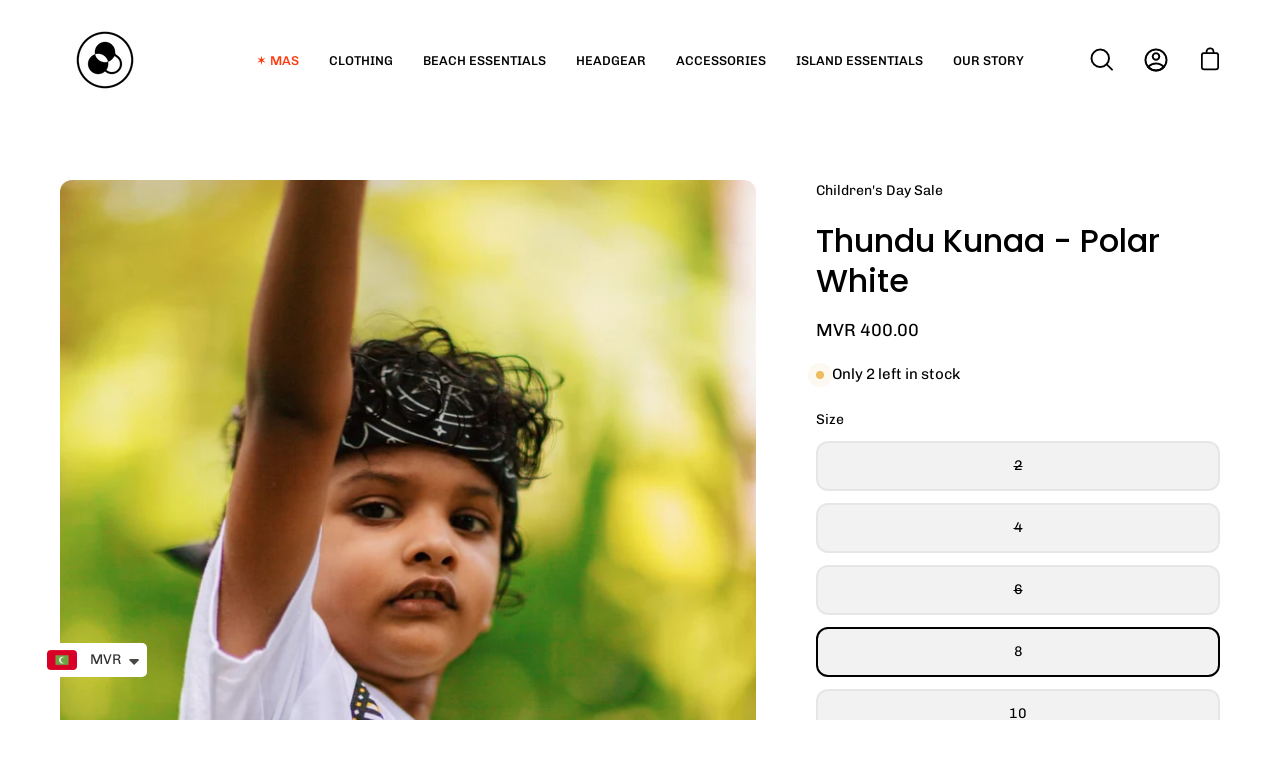

--- FILE ---
content_type: text/html; charset=utf-8
request_url: https://www.weartoddy.com/en-mv/products/thundu-kunaa-polar-white-kids-tshirt
body_size: 30202
content:
<!doctype html>
<html class="no-js no-touch" lang="en">
<head>
  <meta charset="utf-8">
  <meta http-equiv='X-UA-Compatible' content='IE=edge'>
  <meta name="viewport" content="width=device-width, height=device-height, initial-scale=1.0, minimum-scale=1.0">
  <link rel="canonical" href="https://www.weartoddy.com/en-mv/products/thundu-kunaa-polar-white-kids-tshirt" />

  <link rel="preload" as="style" href="//www.weartoddy.com/cdn/shop/t/15/assets/theme.css?v=162629572959875901301660302344">
  <link rel="preload" as="script" href="//www.weartoddy.com/cdn/shop/t/15/assets/lazysizes.min.js?v=111431644619468174291660302344">
  <link rel="preload" as="script" href="//www.weartoddy.com/cdn/shop/t/15/assets/theme.js?v=135697951799135084421660302393">
  <link rel="preload" as="image" href="//www.weartoddy.com/cdn/shop/t/15/assets/loading.svg?v=91665432863842511931660302344">

  <link rel="preconnect" href="https://cdn.shopify.com" crossorigin>
  <link rel="preconnect" href="https://fonts.shopify.com" crossorigin>
  <link rel="preconnect" href="https://monorail-edge.shopifysvc.com" crossorigin><style data-shopify>:root { --loader-image-size: 60px; }:root { --loader-image-size: 320px; }html:not(.is-loading) .loading-overlay { opacity: 0; visibility: hidden; pointer-events: none; }
    .loading-overlay { position: fixed; top: 0; left: 0; z-index: 99999; width: 100vw; height: 100vh; display: flex; align-items: center; justify-content: center; background: var(--bg); transition: opacity 0.3s ease-out, visibility 0s linear 0.3s; }
    .loading-overlay .loader__image { width: 60px; height: 60px; }
    .loading-overlay .loader__image--fallback { width: 320px; height: 100%; background: var(--loader-image) no-repeat center center/contain; }
    .loader__image__holder { position: absolute; top: 0; left: 0; width: 100%; height: 100%; font-size: 0; display: flex; align-items: center; justify-content: center; animation: pulse-loading 2s infinite ease-in-out; }
    .loader__image { max-width: 150px; max-height: 150px; object-fit: contain; }
    .loader--line {
      position: relative;
      height: 4px;
      display: block;
      background-color: var(--button-primary-fade);
      border-radius: 2px;
      overflow: hidden;
      width: 100%;
      opacity: 0;
      visibility: hidden;
      transition: opacity .3s ease, visibility 0s linear .3s;
    }

    .loadMore .loader,
    .is-loading .loader {
      visibility: visible;
      opacity: 1;
      transition-delay: 0s;
    }

    .lazyloaded .loader {
      opacity: 0;
      visibility: hidden;
    }

    .loader-indeterminate { background-color: var(--button-primary-bg); }
    .loader-indeterminate::before {
      content: '';
      position: absolute;
      background-color: inherit;
      top: 0;
      left: -35%;
      width: 100%;
      bottom: 0;
      will-change: transform;
      -webkit-animation: indeterminate 2.1s cubic-bezier(0.65, 0.815, 0.735, 0.395) infinite;
      animation: indeterminate 2.1s cubic-bezier(0.65, 0.815, 0.735, 0.395) infinite;
    }

    .loader-indeterminate::after {
      content: '';
      position: absolute;
      background-color: inherit;
      top: 0;
      left: -200%;
      width: 100%;
      bottom: 0;
      will-change: transform;
      -webkit-animation: indeterminate-short 2.1s cubic-bezier(0.165, 0.84, 0.44, 1) infinite;
      animation: indeterminate-short 2.1s cubic-bezier(0.165, 0.84, 0.44, 1) infinite;
      -webkit-animation-delay: 1.15s;
      animation-delay: 1.15s;
    }

    @keyframes indeterminate {
      0% { transform: translateX(0) scale(0.35, 1); }
      60% { transform: translateX(50%) scale(0.9, 1); }
      100% { transform: translateX(100%) scale(0.9, 1); }
    }
    @keyframes indeterminate-short {
      0% { transform: translateX(0) scale(2, 1); }
      60% { transform: translateX(460px) scale(0.01, 1); }
      100% { transform: translateX(460px) scale(0.01, 1); }
    }
    @keyframes pulse-loading {
      0% { opacity: 1; }
      50% { opacity: .25; }
      100% { opacity: 1; }
    }</style><script>
    const loadingAppearance = "once";
    const loaded = sessionStorage.getItem('loaded');

    if (loadingAppearance === 'once') {
      if (loaded === null) {
        sessionStorage.setItem('loaded', true);
        document.documentElement.classList.add('is-loading');
      }
    } else {
      document.documentElement.classList.add('is-loading');
    }
  </script>
  <title>Thundu Kunaa - Polar White - Toddy Inc &ndash; TODDY</title><meta name="description" content="Buy Thundu Kunaa - Polar White for only $26.59 at Toddy Inc!"><link rel="preload" as="font" href="//www.weartoddy.com/cdn/fonts/chivo/chivo_n4.059fadbbf52d9f02350103459eb216e4b24c4661.woff2" type="font/woff2" crossorigin><link rel="preload" as="font" href="//www.weartoddy.com/cdn/fonts/poppins/poppins_n5.ad5b4b72b59a00358afc706450c864c3c8323842.woff2" type="font/woff2" crossorigin><link rel="shortcut icon" href="//www.weartoddy.com/cdn/shop/files/Toddy-03_a79df120-43c9-4278-b6c2-3da989c46be6_32x32.png?v=1618397210" type="image/png" /><img width="99999" height="99999" style="pointer-events: none; position: absolute; top: 0; left: 0; width: 96vw; height: 96vh; max-width: 99vw; max-height: 99vh;" src="[data-uri]"><script src="https://cdn.shopify.com/s/files/1/0245/4798/3420/files/custom.js?v=1649709437"></script>

<meta property="og:site_name" content="TODDY">
<meta property="og:url" content="https://www.weartoddy.com/en-mv/products/thundu-kunaa-polar-white-kids-tshirt">
<meta property="og:title" content="Thundu Kunaa - Polar White - Toddy Inc">
<meta property="og:type" content="product">
<meta property="og:description" content="Buy Thundu Kunaa - Polar White for only $26.59 at Toddy Inc!"><meta property="og:image" content="http://www.weartoddy.com/cdn/shop/products/thundu-kunaa-polar-white-224128.jpg?v=1651049468">
  <meta property="og:image:secure_url" content="https://www.weartoddy.com/cdn/shop/products/thundu-kunaa-polar-white-224128.jpg?v=1651049468">
  <meta property="og:image:width" content="1366">
  <meta property="og:image:height" content="2048"><meta property="og:price:amount" content="400.00">
  <meta property="og:price:currency" content="MVR"><meta name="twitter:site" content="@weartoddy"><meta name="twitter:card" content="summary_large_image">
<meta name="twitter:title" content="Thundu Kunaa - Polar White - Toddy Inc">
<meta name="twitter:description" content="Buy Thundu Kunaa - Polar White for only $26.59 at Toddy Inc!"><style data-shopify>@font-face {
  font-family: Poppins;
  font-weight: 500;
  font-style: normal;
  font-display: swap;
  src: url("//www.weartoddy.com/cdn/fonts/poppins/poppins_n5.ad5b4b72b59a00358afc706450c864c3c8323842.woff2") format("woff2"),
       url("//www.weartoddy.com/cdn/fonts/poppins/poppins_n5.33757fdf985af2d24b32fcd84c9a09224d4b2c39.woff") format("woff");
}

@font-face {
  font-family: Chivo;
  font-weight: 400;
  font-style: normal;
  font-display: swap;
  src: url("//www.weartoddy.com/cdn/fonts/chivo/chivo_n4.059fadbbf52d9f02350103459eb216e4b24c4661.woff2") format("woff2"),
       url("//www.weartoddy.com/cdn/fonts/chivo/chivo_n4.f2f8fca8b7ff9f510fa7f09ffe5448b3504bccf5.woff") format("woff");
}



  @font-face {
  font-family: Poppins;
  font-weight: 600;
  font-style: normal;
  font-display: swap;
  src: url("//www.weartoddy.com/cdn/fonts/poppins/poppins_n6.aa29d4918bc243723d56b59572e18228ed0786f6.woff2") format("woff2"),
       url("//www.weartoddy.com/cdn/fonts/poppins/poppins_n6.5f815d845fe073750885d5b7e619ee00e8111208.woff") format("woff");
}




  @font-face {
  font-family: Poppins;
  font-weight: 100;
  font-style: normal;
  font-display: swap;
  src: url("//www.weartoddy.com/cdn/fonts/poppins/poppins_n1.91f1f2f2f3840810961af59e3a012dcc97d8ef59.woff2") format("woff2"),
       url("//www.weartoddy.com/cdn/fonts/poppins/poppins_n1.58d050ae3fe39914ce84b159a8c37ae874d01bfc.woff") format("woff");
}




  @font-face {
  font-family: Poppins;
  font-weight: 700;
  font-style: normal;
  font-display: swap;
  src: url("//www.weartoddy.com/cdn/fonts/poppins/poppins_n7.56758dcf284489feb014a026f3727f2f20a54626.woff2") format("woff2"),
       url("//www.weartoddy.com/cdn/fonts/poppins/poppins_n7.f34f55d9b3d3205d2cd6f64955ff4b36f0cfd8da.woff") format("woff");
}




  @font-face {
  font-family: Chivo;
  font-weight: 100;
  font-style: normal;
  font-display: swap;
  src: url("//www.weartoddy.com/cdn/fonts/chivo/chivo_n1.4b2351ded2a8436c3479fd3f4338a07ee8e215ed.woff2") format("woff2"),
       url("//www.weartoddy.com/cdn/fonts/chivo/chivo_n1.0f0cd8bbf54d5ed9f15989b3831604e4c6891afd.woff") format("woff");
}




  @font-face {
  font-family: Chivo;
  font-weight: 500;
  font-style: normal;
  font-display: swap;
  src: url("//www.weartoddy.com/cdn/fonts/chivo/chivo_n5.c125a8c4bc0d09495fd5b46de945af4518af33bf.woff2") format("woff2"),
       url("//www.weartoddy.com/cdn/fonts/chivo/chivo_n5.267686de1c9b5937c512531b839eb191c57b8b51.woff") format("woff");
}




  @font-face {
  font-family: Chivo;
  font-weight: 400;
  font-style: italic;
  font-display: swap;
  src: url("//www.weartoddy.com/cdn/fonts/chivo/chivo_i4.95e9c0ba514943a715970b2897b31bdfdc9132b8.woff2") format("woff2"),
       url("//www.weartoddy.com/cdn/fonts/chivo/chivo_i4.31da6515f3970f86ac14321ace1609bd161f315f.woff") format("woff");
}




  @font-face {
  font-family: Chivo;
  font-weight: 700;
  font-style: italic;
  font-display: swap;
  src: url("//www.weartoddy.com/cdn/fonts/chivo/chivo_i7.0e5a75162c3ca7258edd3d59adf64e0fd118a226.woff2") format("woff2"),
       url("//www.weartoddy.com/cdn/fonts/chivo/chivo_i7.f9fd944b04861b64efaebd9de502668b4b566567.woff") format("woff");
}


:root {--COLOR-BUTTON-PRIMARY-BG: #000000;
  --COLOR-BUTTON-PRIMARY-BG-ALPHA-50: rgba(0, 0, 0, 0.5);
  --COLOR-BUTTON-PRIMARY-FADE: rgba(0, 0, 0, 0.05);
  --COLOR-BUTTON-PRIMARY-TEXT: #fff;
  --COLOR-BUTTON-PRIMARY-TEXT-ALPHA-50: rgba(255, 255, 255, 0.5);
  --COLOR-BUTTON-SECONDARY-BG: #ffffff;
  --COLOR-BUTTON-SECONDARY-TEXT: #000;
  --COLOR-BUTTON-SECONDARY-TEXT-ALPHA-50: rgba(255, 255, 255, 0.5);

  --COLOR-HEADING: #000;
  --COLOR-TEXT: #000;
  --COLOR-TEXT-DARKEN: #000000;
  --COLOR-TEXT-LIGHTEN: #333333;
  --COLOR-TEXT-ALPHA-5: rgba(0, 0, 0, 0.05);
  --COLOR-TEXT-ALPHA-8: rgba(0, 0, 0, 0.08);
  --COLOR-TEXT-ALPHA-10: rgba(0, 0, 0, 0.1);
  --COLOR-TEXT-ALPHA-15: rgba(0, 0, 0, 0.15);
  --COLOR-TEXT-ALPHA-25: rgba(0, 0, 0, 0.25);
  --COLOR-TEXT-ALPHA-50: rgba(0, 0, 0, 0.5);
  --COLOR-TEXT-ALPHA-60: rgba(0, 0, 0, 0.6);
  --COLOR-TEXT-ALPHA-85: rgba(0, 0, 0, 0.85);

  --COLOR-BG: #ffffff;
  --COLOR-BG-ALPHA-25: rgba(255, 255, 255, 0.25);
  --COLOR-BG-ALPHA-35: rgba(255, 255, 255, 0.35);
  --COLOR-BG-ALPHA-60: rgba(255, 255, 255, 0.6);
  --COLOR-BG-ALPHA-65: rgba(255, 255, 255, 0.65);
  --COLOR-BG-ALPHA-85: rgba(255, 255, 255, 0.85);
  --COLOR-BG-OVERLAY: rgba(255, 255, 255, 0.75);
  --COLOR-BG-DARKEN: #e6e6e6;
  --COLOR-BG-LIGHTEN-DARKEN: #e6e6e6;
  --COLOR-BG-LIGHTEN-DARKEN-2: #cdcdcd;
  --COLOR-BG-LIGHTEN-DARKEN-3: #b3b3b3;
  --COLOR-BG-LIGHTEN-DARKEN-4: #9a9a9a;
  --COLOR-BG-LIGHTEN-DARKEN-CONTRAST: #b3b3b3;
  --COLOR-BG-LIGHTEN-DARKEN-CONTRAST-2: #999999;
  --COLOR-BG-LIGHTEN-DARKEN-CONTRAST-3: #808080;
  --COLOR-BG-LIGHTEN-DARKEN-CONTRAST-4: #666666;

  --COLOR-INPUT-BG: #ffffff;

  --COLOR-ACCENT: #ff390e;
  --COLOR-ACCENT-TEXT: #fff;
  --COLOR-ACCENT-ALPHA-50: rgba(255, 57, 14, 0.5);
  --COLOR-ACCENT-ALPHA-30: rgba(255, 57, 14, 0.3);

  --COLOR-TAG-CUSTOM: #000;
  --COLOR-TAG-SAVING: #ff6d6d;

  --COLOR-BORDER: #d3d3d3;
  --COLOR-BORDER-ALPHA-15: rgba(211, 211, 211, 0.15);
  --COLOR-BORDER-ALPHA-30: rgba(211, 211, 211, 0.3);
  --COLOR-BORDER-ALPHA-50: rgba(211, 211, 211, 0.5);
  --COLOR-BORDER-ALPHA-65: rgba(211, 211, 211, 0.65);
  --COLOR-BORDER-LIGHTEN-DARKEN: #868686;
  --COLOR-BORDER-HAIRLINE: #f7f7f7;

  --COLOR-WHITE-BLACK: fff;
  --COLOR-BLACK-WHITE: #000;--COLOR-DISABLED-GREY: rgba(0, 0, 0, 0.05);
  --COLOR-DISABLED-GREY-DARKEN: rgba(0, 0, 0, 0.45);
  --COLOR-ERROR: #D02E2E;
  --COLOR-ERROR-BG: #f3cbcb;
  --COLOR-SUCCESS: #56AD6A;
  --COLOR-SUCCESS-BG: #ECFEF0;
  --COLOR-WARN: #ECBD5E;
  --COLOR-TRANSPARENT: rgba(255, 255, 255, 0);
  --COLOR-WHITE: #fff;
  --COLOR-WHITE-ALPHA-50: rgba(255, 255, 255, 0.5);
  --COLOR-WHITE-ALPHA-60: rgba(255, 255, 255, 0.6);
  --COLOR-BLACK: #000;
  --COLOR-BLACK-ALPHA-50: rgba(0, 0, 0, 0.5);
  --COLOR-BLACK-ALPHA-60: rgba(0, 0, 0, 0.6);--FONT-STACK-BODY: Chivo, sans-serif;
  --FONT-STYLE-BODY: normal;
  --FONT-STYLE-BODY-ITALIC: italic;
  --FONT-ADJUST-BODY: 1.0;

  --FONT-WEIGHT-BODY: 400;
  --FONT-WEIGHT-BODY-LIGHT: 100;
  --FONT-WEIGHT-BODY-MEDIUM: 700;
  --FONT-WEIGHT-BODY-BOLD: 500;

  --FONT-STACK-HEADING: Poppins, sans-serif;
  --FONT-STYLE-HEADING: normal;
  --FONT-STYLE-HEADING-ITALIC: italic;
  --FONT-ADJUST-HEADING: 1.0;

  --FONT-WEIGHT-HEADING: 500;
  --FONT-WEIGHT-HEADING-LIGHT: 100;
  --FONT-WEIGHT-HEADING-MEDIUM: 700;
  --FONT-WEIGHT-HEADING-BOLD: 600;

  --FONT-STACK-NAV: Chivo, sans-serif;
  --FONT-STYLE-NAV: normal;
  --FONT-STYLE-NAV-ITALIC: italic;
  --FONT-ADJUST-NAV: 0.8;

  --FONT-WEIGHT-NAV: 400;
  --FONT-WEIGHT-NAV-LIGHT: 100;
  --FONT-WEIGHT-NAV-MEDIUM: 700;
  --FONT-WEIGHT-NAV-BOLD: 500;

  --FONT-STACK-BUTTON: Chivo, sans-serif;
  --FONT-STYLE-BUTTON: normal;
  --FONT-STYLE-BUTTON-ITALIC: italic;
  --FONT-ADJUST-BUTTON: 0.75;

  --FONT-WEIGHT-BUTTON: 400;
  --FONT-WEIGHT-BUTTON-MEDIUM: 700;
  --FONT-WEIGHT-BUTTON-BOLD: 500;

  --FONT-STACK-SUBHEADING: Chivo, sans-serif;
  --FONT-STYLE-SUBHEADING: normal;
  --FONT-STYLE-SUBHEADING-ITALIC: italic;
  --FONT-ADJUST-SUBHEADING: 0.75;

  --FONT-WEIGHT-SUBHEADING: 400;
  --FONT-WEIGHT-SUBHEADING-LIGHT: 100;
  --FONT-WEIGHT-SUBHEADING-MEDIUM: 700;
  --FONT-WEIGHT-SUBHEADING-BOLD: 500;

  --LETTER-SPACING-SUBHEADING: 0.1em;
  --LETTER-SPACING-BUTTON: 0.0em;

  --BUTTON-TEXT-CAPS: uppercase;
  --SUBHEADING-TEXT-CAPS: uppercase;--FONT-SIZE-INPUT: 1.0rem;--RADIUS: 12px;
  --RADIUS-SMALL: 12px;
  --RADIUS-TINY: 12px;
  --RADIUS-BADGE: 3px;
  --RADIUS-CHECKBOX: 3px;
  --RADIUS-TEXTAREA: 8px;--PRODUCT-MEDIA-PADDING-TOP: 130.0%;--SITE-WIDTH: 1440px;
  --SITE-WIDTH-NARROW: 840px;--loading-svg: url( "//www.weartoddy.com/cdn/shop/t/15/assets/loading.svg?v=91665432863842511931660302344" );
  --icon-check: url( "//www.weartoddy.com/cdn/shop/t/15/assets/icon-check.svg?v=175316081881880408121660302344" );
  --icon-close: url( "//www.weartoddy.com/cdn/shop/t/15/assets/icon-close.svg?v=152460236205633315831660302344" );
  --icon-zoom-in: url( "//www.weartoddy.com/cdn/shop/t/15/assets/icon-zoom-in.svg?v=157433013461716915331660302344" );
  --icon-zoom-out: url( "//www.weartoddy.com/cdn/shop/t/15/assets/icon-zoom-out.svg?v=164909107869959372931660302344" );--collection-sticky-bar-height: 0;
  --collection-image-padding-top: 60%;

  --drawer-width: 400px;
  --drawer-transition: transform 0.4s cubic-bezier(0.46, 0.01, 0.32, 1);--full-height: 100vh;
  --header-height: 60px;
  --content-full: calc(100vh - var(--header-height));
  --announcement-height: 0px;--gutter: 60px;
  --gutter-mobile: 20px;
  --grid-gutter: 20px;--inner: 20px;
  --inner-tablet: 18px;
  --inner-mobile: 16px;--grid: repeat(3, minmax(0, 1fr));
  --grid-tablet: repeat(2, minmax(0, 1fr));
  --grid-mobile: repeat(2, minmax(0, 1fr));
  --megamenu-grid: repeat(4, minmax(0, 1fr));
  --grid-row: 1 / span 3;--scrollbar-width: 0px;--overlay: #000;
  --overlay-opacity: 1;--swatch-size: 40px;

  
  --move-offset: 20px;

  
  --autoplay-speed: 2200ms;

  
--filter-bg: .97;
  
    --product-filter-bg: 1.0;}</style><link href="//www.weartoddy.com/cdn/shop/t/15/assets/theme.css?v=162629572959875901301660302344" rel="stylesheet" type="text/css" media="all" /><script type="text/javascript">
    if (window.MSInputMethodContext && document.documentMode) {
      var scripts = document.getElementsByTagName('script')[0];
      var polyfill = document.createElement("script");
      polyfill.defer = true;
      polyfill.src = "//www.weartoddy.com/cdn/shop/t/15/assets/ie11.js?v=152329015654486747011660302344";

      scripts.parentNode.insertBefore(polyfill, scripts);

      document.documentElement.classList.add('ie11');
    } else {
      document.documentElement.className = document.documentElement.className.replace('no-js', 'js');
    }

    let root = '/en-mv';
    if (root[root.length - 1] !== '/') {
      root = `${root}/`;
    }

    window.theme = {
      assets: {
        smoothscroll: '//www.weartoddy.com/cdn/shop/t/15/assets/smoothscroll.js?v=130009380186985188171660302344',
        no_image: "//www.weartoddy.com/cdn/shopifycloud/storefront/assets/no-image-2048-a2addb12_1024x.gif",
        swatches: '//www.weartoddy.com/cdn/shop/t/15/assets/swatches.json?v=108341084980828767351660302344',
        base: "//www.weartoddy.com/cdn/shop/t/15/assets/"
      },
      routes: {
        root: root,
        cart_url: "\/en-mv\/cart",
        cart_add_url: "\/en-mv\/cart\/add",
        cart_change_url: "\/en-mv\/cart\/change",
        shop_url: "https:\/\/www.weartoddy.com",
        search_url: "\/en-mv\/search",
        product_recommendations_url: "\/en-mv\/recommendations\/products"
      },
      strings: {
        add_to_cart: "Add to Cart",
        cart_acceptance_error: "You must accept our terms and conditions.",
        cart_empty: "Your cart is currently empty.",
        cart_price: "Price",
        cart_quantity: "Quantity",
        cart_items_one: "{{ count }} item",
        cart_items_many: "{{ count }} items",
        cart_title: "Cart",
        cart_total: "Total",
        continue_shopping: "Continue Shopping",
        free: "Free",
        limit_error: "Sorry, looks like we don\u0026#39;t have enough of this product.",
        no_results: "No results found",
        preorder: "Pre-Order",
        remove: "Remove",
        results_one: " result",
        results_other: " results",
        sale_badge_text: "Sale",
        saving_badge: "Save {{ discount }}",
        saving_up_to_badge: "Save up to {{ discount }}",
        sold_out: "Sold Out",
        subscription: "Subscription",
        unavailable: "Unavailable",
        unit_price_label: "Unit price",
        unit_price_separator: "per",
        view_all: "View All",
        zero_qty_error: "Quantity must be greater than 0.",
        delete_confirm: "Are you sure you wish to delete this address?"
      },
      icons: {
        plus: '<svg aria-hidden="true" focusable="false" role="presentation" class="icon icon-toggle-plus" viewBox="0 0 19 20"><path d="M10.725 11.02h6.671c.566 0 1.03-.506 1.03-1.072 0-.565-.464-1.07-1.03-1.07h-6.67V2.27c0-.565-.506-1.029-1.072-1.029-.566 0-1.071.464-1.071 1.03v6.605h-6.63c-.566 0-1.029.506-1.029 1.071 0 .566.463 1.072 1.029 1.072h6.63v6.695c0 .566.505 1.03 1.07 1.03.566 0 1.072-.464 1.072-1.03V11.02z"/></svg>',
        minus: '<svg aria-hidden="true" focusable="false" role="presentation" class="icon icon-toggle-minus" viewBox="0 0 19 20"><path d="M10.725 11.02h6.671c.566 0 1.03-.506 1.03-1.072 0-.565-.464-1.07-1.03-1.07H1.953c-.566 0-1.029.505-1.029 1.07 0 .566.463 1.072 1.029 1.072h8.772z"/></svg>',
        close: '<svg aria-hidden="true" focusable="false" role="presentation" class="icon icon-close" viewBox="0 0 25 25"><path d="M11.374 12.167L1.236 22.304a1.09 1.09 0 001.543 1.543L12.917 13.71l10.137 10.138a1.09 1.09 0 001.543-1.543L14.46 12.167 24.597 2.029A1.09 1.09 0 0023.054.486L12.917 10.624 2.779.486A1.09 1.09 0 001.236 2.03l10.138 10.138z"/></svg>',
        closeSmall: '<svg aria-hidden="true" focusable="false" role="presentation" class="icon icon-close-small" viewBox="0 0 20 20"><path d="M15.89 14.696l-4.734-4.734 4.717-4.717c.4-.4.37-1.085-.03-1.485s-1.085-.43-1.485-.03L9.641 8.447 4.97 3.776c-.4-.4-1.085-.37-1.485.03s-.43 1.085-.03 1.485l4.671 4.671-4.688 4.688c-.4.4-.37 1.085.03 1.485s1.085.43 1.485.03l4.688-4.687 4.734 4.734c.4.4 1.085.37 1.485-.03s.43-1.085.03-1.485z"/></svg>'
      },
      settings: {
        animations: true,
        cartType: "drawer",
        enableAcceptTerms: false,
        enableInfinityScroll: false,
        enablePaymentButton: true,
        gridImageSize: "cover",
        gridImageAspectRatio: 1.3,
        mobileMenuBehaviour: "trigger",
        productGridHover: "slideshow",
        savingBadgeType: "percentage",
        showBadge: true,
        showSoldBadge: true,
        showSavingBadge: true,
        quickButton: "view",
      },
      sizes: {
        mobile: 480,
        small: 768,
        large: 1024,
        widescreen: 1440
      },
      moneyFormat: "\u003cspan class=money\u003eMVR {{amount}}\u003c\/span\u003e",
      info: {
        name: 'Palo Alto'
      },
      version: '4.1.1'
    };
    window.lazySizesConfig = window.lazySizesConfig || {};
    window.lazySizesConfig.preloadAfterLoad = true;
    window.PaloAlto = window.PaloAlto || {};
    window.slate = window.slate || {};
    window.isHeaderTransparent = false;
    window.initialHeaderHeight = 60;
    window.lastWindowWidth = window.innerWidth || document.documentElement.clientWidth;
  </script>
  <script src="//www.weartoddy.com/cdn/shop/t/15/assets/lazysizes.min.js?v=111431644619468174291660302344" async="async"></script><script src="//www.weartoddy.com/cdn/shop/t/15/assets/theme.js?v=135697951799135084421660302393" defer="defer"></script>

  <script>window.performance && window.performance.mark && window.performance.mark('shopify.content_for_header.start');</script><meta name="google-site-verification" content="uedEtR7hUv7RC_cTxwb33AlMdheyRh1PMQytEUxnE2M">
<meta name="google-site-verification" content="0FhhDIXwti9HiUCqgyF8riuMxtekVAORovMtviJ7ZFA">
<meta id="shopify-digital-wallet" name="shopify-digital-wallet" content="/10167746638/digital_wallets/dialog">
<link rel="alternate" hreflang="x-default" href="https://www.weartoddy.com/products/thundu-kunaa-polar-white-kids-tshirt">
<link rel="alternate" hreflang="en" href="https://www.weartoddy.com/products/thundu-kunaa-polar-white-kids-tshirt">
<link rel="alternate" hreflang="en-MV" href="https://www.weartoddy.com/en-mv/products/thundu-kunaa-polar-white-kids-tshirt">
<link rel="alternate" hreflang="en-AU" href="https://www.weartoddy.com/en-au/products/thundu-kunaa-polar-white-kids-tshirt">
<link rel="alternate" type="application/json+oembed" href="https://www.weartoddy.com/en-mv/products/thundu-kunaa-polar-white-kids-tshirt.oembed">
<script async="async" src="/checkouts/internal/preloads.js?locale=en-MV"></script>
<script id="shopify-features" type="application/json">{"accessToken":"5db7cf06cd9ffecb6b8a6b82d8a637de","betas":["rich-media-storefront-analytics"],"domain":"www.weartoddy.com","predictiveSearch":true,"shopId":10167746638,"locale":"en"}</script>
<script>var Shopify = Shopify || {};
Shopify.shop = "weartoddy.myshopify.com";
Shopify.locale = "en";
Shopify.currency = {"active":"MVR","rate":"1.0"};
Shopify.country = "MV";
Shopify.theme = {"name":"Palo Alto - PC","id":122785890382,"schema_name":"Palo Alto","schema_version":"4.1.1","theme_store_id":777,"role":"main"};
Shopify.theme.handle = "null";
Shopify.theme.style = {"id":null,"handle":null};
Shopify.cdnHost = "www.weartoddy.com/cdn";
Shopify.routes = Shopify.routes || {};
Shopify.routes.root = "/en-mv/";</script>
<script type="module">!function(o){(o.Shopify=o.Shopify||{}).modules=!0}(window);</script>
<script>!function(o){function n(){var o=[];function n(){o.push(Array.prototype.slice.apply(arguments))}return n.q=o,n}var t=o.Shopify=o.Shopify||{};t.loadFeatures=n(),t.autoloadFeatures=n()}(window);</script>
<script id="shop-js-analytics" type="application/json">{"pageType":"product"}</script>
<script defer="defer" async type="module" src="//www.weartoddy.com/cdn/shopifycloud/shop-js/modules/v2/client.init-shop-cart-sync_IZsNAliE.en.esm.js"></script>
<script defer="defer" async type="module" src="//www.weartoddy.com/cdn/shopifycloud/shop-js/modules/v2/chunk.common_0OUaOowp.esm.js"></script>
<script type="module">
  await import("//www.weartoddy.com/cdn/shopifycloud/shop-js/modules/v2/client.init-shop-cart-sync_IZsNAliE.en.esm.js");
await import("//www.weartoddy.com/cdn/shopifycloud/shop-js/modules/v2/chunk.common_0OUaOowp.esm.js");

  window.Shopify.SignInWithShop?.initShopCartSync?.({"fedCMEnabled":true,"windoidEnabled":true});

</script>
<script>(function() {
  var isLoaded = false;
  function asyncLoad() {
    if (isLoaded) return;
    isLoaded = true;
    var urls = ["https:\/\/d18eg7dreypte5.cloudfront.net\/browse-abandonment\/smsbump_timer.js?shop=weartoddy.myshopify.com"];
    for (var i = 0; i < urls.length; i++) {
      var s = document.createElement('script');
      s.type = 'text/javascript';
      s.async = true;
      s.src = urls[i];
      var x = document.getElementsByTagName('script')[0];
      x.parentNode.insertBefore(s, x);
    }
  };
  if(window.attachEvent) {
    window.attachEvent('onload', asyncLoad);
  } else {
    window.addEventListener('load', asyncLoad, false);
  }
})();</script>
<script id="__st">var __st={"a":10167746638,"offset":18000,"reqid":"fbcea135-902c-408f-9e6c-9f1b9a135d50-1768481552","pageurl":"www.weartoddy.com\/en-mv\/products\/thundu-kunaa-polar-white-kids-tshirt","u":"8157a20a1ebc","p":"product","rtyp":"product","rid":4048736976974};</script>
<script>window.ShopifyPaypalV4VisibilityTracking = true;</script>
<script id="captcha-bootstrap">!function(){'use strict';const t='contact',e='account',n='new_comment',o=[[t,t],['blogs',n],['comments',n],[t,'customer']],c=[[e,'customer_login'],[e,'guest_login'],[e,'recover_customer_password'],[e,'create_customer']],r=t=>t.map((([t,e])=>`form[action*='/${t}']:not([data-nocaptcha='true']) input[name='form_type'][value='${e}']`)).join(','),a=t=>()=>t?[...document.querySelectorAll(t)].map((t=>t.form)):[];function s(){const t=[...o],e=r(t);return a(e)}const i='password',u='form_key',d=['recaptcha-v3-token','g-recaptcha-response','h-captcha-response',i],f=()=>{try{return window.sessionStorage}catch{return}},m='__shopify_v',_=t=>t.elements[u];function p(t,e,n=!1){try{const o=window.sessionStorage,c=JSON.parse(o.getItem(e)),{data:r}=function(t){const{data:e,action:n}=t;return t[m]||n?{data:e,action:n}:{data:t,action:n}}(c);for(const[e,n]of Object.entries(r))t.elements[e]&&(t.elements[e].value=n);n&&o.removeItem(e)}catch(o){console.error('form repopulation failed',{error:o})}}const l='form_type',E='cptcha';function T(t){t.dataset[E]=!0}const w=window,h=w.document,L='Shopify',v='ce_forms',y='captcha';let A=!1;((t,e)=>{const n=(g='f06e6c50-85a8-45c8-87d0-21a2b65856fe',I='https://cdn.shopify.com/shopifycloud/storefront-forms-hcaptcha/ce_storefront_forms_captcha_hcaptcha.v1.5.2.iife.js',D={infoText:'Protected by hCaptcha',privacyText:'Privacy',termsText:'Terms'},(t,e,n)=>{const o=w[L][v],c=o.bindForm;if(c)return c(t,g,e,D).then(n);var r;o.q.push([[t,g,e,D],n]),r=I,A||(h.body.append(Object.assign(h.createElement('script'),{id:'captcha-provider',async:!0,src:r})),A=!0)});var g,I,D;w[L]=w[L]||{},w[L][v]=w[L][v]||{},w[L][v].q=[],w[L][y]=w[L][y]||{},w[L][y].protect=function(t,e){n(t,void 0,e),T(t)},Object.freeze(w[L][y]),function(t,e,n,w,h,L){const[v,y,A,g]=function(t,e,n){const i=e?o:[],u=t?c:[],d=[...i,...u],f=r(d),m=r(i),_=r(d.filter((([t,e])=>n.includes(e))));return[a(f),a(m),a(_),s()]}(w,h,L),I=t=>{const e=t.target;return e instanceof HTMLFormElement?e:e&&e.form},D=t=>v().includes(t);t.addEventListener('submit',(t=>{const e=I(t);if(!e)return;const n=D(e)&&!e.dataset.hcaptchaBound&&!e.dataset.recaptchaBound,o=_(e),c=g().includes(e)&&(!o||!o.value);(n||c)&&t.preventDefault(),c&&!n&&(function(t){try{if(!f())return;!function(t){const e=f();if(!e)return;const n=_(t);if(!n)return;const o=n.value;o&&e.removeItem(o)}(t);const e=Array.from(Array(32),(()=>Math.random().toString(36)[2])).join('');!function(t,e){_(t)||t.append(Object.assign(document.createElement('input'),{type:'hidden',name:u})),t.elements[u].value=e}(t,e),function(t,e){const n=f();if(!n)return;const o=[...t.querySelectorAll(`input[type='${i}']`)].map((({name:t})=>t)),c=[...d,...o],r={};for(const[a,s]of new FormData(t).entries())c.includes(a)||(r[a]=s);n.setItem(e,JSON.stringify({[m]:1,action:t.action,data:r}))}(t,e)}catch(e){console.error('failed to persist form',e)}}(e),e.submit())}));const S=(t,e)=>{t&&!t.dataset[E]&&(n(t,e.some((e=>e===t))),T(t))};for(const o of['focusin','change'])t.addEventListener(o,(t=>{const e=I(t);D(e)&&S(e,y())}));const B=e.get('form_key'),M=e.get(l),P=B&&M;t.addEventListener('DOMContentLoaded',(()=>{const t=y();if(P)for(const e of t)e.elements[l].value===M&&p(e,B);[...new Set([...A(),...v().filter((t=>'true'===t.dataset.shopifyCaptcha))])].forEach((e=>S(e,t)))}))}(h,new URLSearchParams(w.location.search),n,t,e,['guest_login'])})(!0,!0)}();</script>
<script integrity="sha256-4kQ18oKyAcykRKYeNunJcIwy7WH5gtpwJnB7kiuLZ1E=" data-source-attribution="shopify.loadfeatures" defer="defer" src="//www.weartoddy.com/cdn/shopifycloud/storefront/assets/storefront/load_feature-a0a9edcb.js" crossorigin="anonymous"></script>
<script data-source-attribution="shopify.dynamic_checkout.dynamic.init">var Shopify=Shopify||{};Shopify.PaymentButton=Shopify.PaymentButton||{isStorefrontPortableWallets:!0,init:function(){window.Shopify.PaymentButton.init=function(){};var t=document.createElement("script");t.src="https://www.weartoddy.com/cdn/shopifycloud/portable-wallets/latest/portable-wallets.en.js",t.type="module",document.head.appendChild(t)}};
</script>
<script data-source-attribution="shopify.dynamic_checkout.buyer_consent">
  function portableWalletsHideBuyerConsent(e){var t=document.getElementById("shopify-buyer-consent"),n=document.getElementById("shopify-subscription-policy-button");t&&n&&(t.classList.add("hidden"),t.setAttribute("aria-hidden","true"),n.removeEventListener("click",e))}function portableWalletsShowBuyerConsent(e){var t=document.getElementById("shopify-buyer-consent"),n=document.getElementById("shopify-subscription-policy-button");t&&n&&(t.classList.remove("hidden"),t.removeAttribute("aria-hidden"),n.addEventListener("click",e))}window.Shopify?.PaymentButton&&(window.Shopify.PaymentButton.hideBuyerConsent=portableWalletsHideBuyerConsent,window.Shopify.PaymentButton.showBuyerConsent=portableWalletsShowBuyerConsent);
</script>
<script>
  function portableWalletsCleanup(e){e&&e.src&&console.error("Failed to load portable wallets script "+e.src);var t=document.querySelectorAll("shopify-accelerated-checkout .shopify-payment-button__skeleton, shopify-accelerated-checkout-cart .wallet-cart-button__skeleton"),e=document.getElementById("shopify-buyer-consent");for(let e=0;e<t.length;e++)t[e].remove();e&&e.remove()}function portableWalletsNotLoadedAsModule(e){e instanceof ErrorEvent&&"string"==typeof e.message&&e.message.includes("import.meta")&&"string"==typeof e.filename&&e.filename.includes("portable-wallets")&&(window.removeEventListener("error",portableWalletsNotLoadedAsModule),window.Shopify.PaymentButton.failedToLoad=e,"loading"===document.readyState?document.addEventListener("DOMContentLoaded",window.Shopify.PaymentButton.init):window.Shopify.PaymentButton.init())}window.addEventListener("error",portableWalletsNotLoadedAsModule);
</script>

<script type="module" src="https://www.weartoddy.com/cdn/shopifycloud/portable-wallets/latest/portable-wallets.en.js" onError="portableWalletsCleanup(this)" crossorigin="anonymous"></script>
<script nomodule>
  document.addEventListener("DOMContentLoaded", portableWalletsCleanup);
</script>

<link id="shopify-accelerated-checkout-styles" rel="stylesheet" media="screen" href="https://www.weartoddy.com/cdn/shopifycloud/portable-wallets/latest/accelerated-checkout-backwards-compat.css" crossorigin="anonymous">
<style id="shopify-accelerated-checkout-cart">
        #shopify-buyer-consent {
  margin-top: 1em;
  display: inline-block;
  width: 100%;
}

#shopify-buyer-consent.hidden {
  display: none;
}

#shopify-subscription-policy-button {
  background: none;
  border: none;
  padding: 0;
  text-decoration: underline;
  font-size: inherit;
  cursor: pointer;
}

#shopify-subscription-policy-button::before {
  box-shadow: none;
}

      </style>

<script>window.performance && window.performance.mark && window.performance.mark('shopify.content_for_header.end');</script>
<script src="https://cdn.shopify.com/extensions/a9a32278-85fd-435d-a2e4-15afbc801656/nova-multi-currency-converter-1/assets/nova-cur-app-embed.js" type="text/javascript" defer="defer"></script>
<link href="https://cdn.shopify.com/extensions/a9a32278-85fd-435d-a2e4-15afbc801656/nova-multi-currency-converter-1/assets/nova-cur.css" rel="stylesheet" type="text/css" media="all">
<link href="https://monorail-edge.shopifysvc.com" rel="dns-prefetch">
<script>(function(){if ("sendBeacon" in navigator && "performance" in window) {try {var session_token_from_headers = performance.getEntriesByType('navigation')[0].serverTiming.find(x => x.name == '_s').description;} catch {var session_token_from_headers = undefined;}var session_cookie_matches = document.cookie.match(/_shopify_s=([^;]*)/);var session_token_from_cookie = session_cookie_matches && session_cookie_matches.length === 2 ? session_cookie_matches[1] : "";var session_token = session_token_from_headers || session_token_from_cookie || "";function handle_abandonment_event(e) {var entries = performance.getEntries().filter(function(entry) {return /monorail-edge.shopifysvc.com/.test(entry.name);});if (!window.abandonment_tracked && entries.length === 0) {window.abandonment_tracked = true;var currentMs = Date.now();var navigation_start = performance.timing.navigationStart;var payload = {shop_id: 10167746638,url: window.location.href,navigation_start,duration: currentMs - navigation_start,session_token,page_type: "product"};window.navigator.sendBeacon("https://monorail-edge.shopifysvc.com/v1/produce", JSON.stringify({schema_id: "online_store_buyer_site_abandonment/1.1",payload: payload,metadata: {event_created_at_ms: currentMs,event_sent_at_ms: currentMs}}));}}window.addEventListener('pagehide', handle_abandonment_event);}}());</script>
<script id="web-pixels-manager-setup">(function e(e,d,r,n,o){if(void 0===o&&(o={}),!Boolean(null===(a=null===(i=window.Shopify)||void 0===i?void 0:i.analytics)||void 0===a?void 0:a.replayQueue)){var i,a;window.Shopify=window.Shopify||{};var t=window.Shopify;t.analytics=t.analytics||{};var s=t.analytics;s.replayQueue=[],s.publish=function(e,d,r){return s.replayQueue.push([e,d,r]),!0};try{self.performance.mark("wpm:start")}catch(e){}var l=function(){var e={modern:/Edge?\/(1{2}[4-9]|1[2-9]\d|[2-9]\d{2}|\d{4,})\.\d+(\.\d+|)|Firefox\/(1{2}[4-9]|1[2-9]\d|[2-9]\d{2}|\d{4,})\.\d+(\.\d+|)|Chrom(ium|e)\/(9{2}|\d{3,})\.\d+(\.\d+|)|(Maci|X1{2}).+ Version\/(15\.\d+|(1[6-9]|[2-9]\d|\d{3,})\.\d+)([,.]\d+|)( \(\w+\)|)( Mobile\/\w+|) Safari\/|Chrome.+OPR\/(9{2}|\d{3,})\.\d+\.\d+|(CPU[ +]OS|iPhone[ +]OS|CPU[ +]iPhone|CPU IPhone OS|CPU iPad OS)[ +]+(15[._]\d+|(1[6-9]|[2-9]\d|\d{3,})[._]\d+)([._]\d+|)|Android:?[ /-](13[3-9]|1[4-9]\d|[2-9]\d{2}|\d{4,})(\.\d+|)(\.\d+|)|Android.+Firefox\/(13[5-9]|1[4-9]\d|[2-9]\d{2}|\d{4,})\.\d+(\.\d+|)|Android.+Chrom(ium|e)\/(13[3-9]|1[4-9]\d|[2-9]\d{2}|\d{4,})\.\d+(\.\d+|)|SamsungBrowser\/([2-9]\d|\d{3,})\.\d+/,legacy:/Edge?\/(1[6-9]|[2-9]\d|\d{3,})\.\d+(\.\d+|)|Firefox\/(5[4-9]|[6-9]\d|\d{3,})\.\d+(\.\d+|)|Chrom(ium|e)\/(5[1-9]|[6-9]\d|\d{3,})\.\d+(\.\d+|)([\d.]+$|.*Safari\/(?![\d.]+ Edge\/[\d.]+$))|(Maci|X1{2}).+ Version\/(10\.\d+|(1[1-9]|[2-9]\d|\d{3,})\.\d+)([,.]\d+|)( \(\w+\)|)( Mobile\/\w+|) Safari\/|Chrome.+OPR\/(3[89]|[4-9]\d|\d{3,})\.\d+\.\d+|(CPU[ +]OS|iPhone[ +]OS|CPU[ +]iPhone|CPU IPhone OS|CPU iPad OS)[ +]+(10[._]\d+|(1[1-9]|[2-9]\d|\d{3,})[._]\d+)([._]\d+|)|Android:?[ /-](13[3-9]|1[4-9]\d|[2-9]\d{2}|\d{4,})(\.\d+|)(\.\d+|)|Mobile Safari.+OPR\/([89]\d|\d{3,})\.\d+\.\d+|Android.+Firefox\/(13[5-9]|1[4-9]\d|[2-9]\d{2}|\d{4,})\.\d+(\.\d+|)|Android.+Chrom(ium|e)\/(13[3-9]|1[4-9]\d|[2-9]\d{2}|\d{4,})\.\d+(\.\d+|)|Android.+(UC? ?Browser|UCWEB|U3)[ /]?(15\.([5-9]|\d{2,})|(1[6-9]|[2-9]\d|\d{3,})\.\d+)\.\d+|SamsungBrowser\/(5\.\d+|([6-9]|\d{2,})\.\d+)|Android.+MQ{2}Browser\/(14(\.(9|\d{2,})|)|(1[5-9]|[2-9]\d|\d{3,})(\.\d+|))(\.\d+|)|K[Aa][Ii]OS\/(3\.\d+|([4-9]|\d{2,})\.\d+)(\.\d+|)/},d=e.modern,r=e.legacy,n=navigator.userAgent;return n.match(d)?"modern":n.match(r)?"legacy":"unknown"}(),u="modern"===l?"modern":"legacy",c=(null!=n?n:{modern:"",legacy:""})[u],f=function(e){return[e.baseUrl,"/wpm","/b",e.hashVersion,"modern"===e.buildTarget?"m":"l",".js"].join("")}({baseUrl:d,hashVersion:r,buildTarget:u}),m=function(e){var d=e.version,r=e.bundleTarget,n=e.surface,o=e.pageUrl,i=e.monorailEndpoint;return{emit:function(e){var a=e.status,t=e.errorMsg,s=(new Date).getTime(),l=JSON.stringify({metadata:{event_sent_at_ms:s},events:[{schema_id:"web_pixels_manager_load/3.1",payload:{version:d,bundle_target:r,page_url:o,status:a,surface:n,error_msg:t},metadata:{event_created_at_ms:s}}]});if(!i)return console&&console.warn&&console.warn("[Web Pixels Manager] No Monorail endpoint provided, skipping logging."),!1;try{return self.navigator.sendBeacon.bind(self.navigator)(i,l)}catch(e){}var u=new XMLHttpRequest;try{return u.open("POST",i,!0),u.setRequestHeader("Content-Type","text/plain"),u.send(l),!0}catch(e){return console&&console.warn&&console.warn("[Web Pixels Manager] Got an unhandled error while logging to Monorail."),!1}}}}({version:r,bundleTarget:l,surface:e.surface,pageUrl:self.location.href,monorailEndpoint:e.monorailEndpoint});try{o.browserTarget=l,function(e){var d=e.src,r=e.async,n=void 0===r||r,o=e.onload,i=e.onerror,a=e.sri,t=e.scriptDataAttributes,s=void 0===t?{}:t,l=document.createElement("script"),u=document.querySelector("head"),c=document.querySelector("body");if(l.async=n,l.src=d,a&&(l.integrity=a,l.crossOrigin="anonymous"),s)for(var f in s)if(Object.prototype.hasOwnProperty.call(s,f))try{l.dataset[f]=s[f]}catch(e){}if(o&&l.addEventListener("load",o),i&&l.addEventListener("error",i),u)u.appendChild(l);else{if(!c)throw new Error("Did not find a head or body element to append the script");c.appendChild(l)}}({src:f,async:!0,onload:function(){if(!function(){var e,d;return Boolean(null===(d=null===(e=window.Shopify)||void 0===e?void 0:e.analytics)||void 0===d?void 0:d.initialized)}()){var d=window.webPixelsManager.init(e)||void 0;if(d){var r=window.Shopify.analytics;r.replayQueue.forEach((function(e){var r=e[0],n=e[1],o=e[2];d.publishCustomEvent(r,n,o)})),r.replayQueue=[],r.publish=d.publishCustomEvent,r.visitor=d.visitor,r.initialized=!0}}},onerror:function(){return m.emit({status:"failed",errorMsg:"".concat(f," has failed to load")})},sri:function(e){var d=/^sha384-[A-Za-z0-9+/=]+$/;return"string"==typeof e&&d.test(e)}(c)?c:"",scriptDataAttributes:o}),m.emit({status:"loading"})}catch(e){m.emit({status:"failed",errorMsg:(null==e?void 0:e.message)||"Unknown error"})}}})({shopId: 10167746638,storefrontBaseUrl: "https://www.weartoddy.com",extensionsBaseUrl: "https://extensions.shopifycdn.com/cdn/shopifycloud/web-pixels-manager",monorailEndpoint: "https://monorail-edge.shopifysvc.com/unstable/produce_batch",surface: "storefront-renderer",enabledBetaFlags: ["2dca8a86"],webPixelsConfigList: [{"id":"1594949925","configuration":"{\"store\":\"weartoddy.myshopify.com\"}","eventPayloadVersion":"v1","runtimeContext":"STRICT","scriptVersion":"8450b52b59e80bfb2255f1e069ee1acd","type":"APP","apiClientId":740217,"privacyPurposes":["ANALYTICS","MARKETING","SALE_OF_DATA"],"dataSharingAdjustments":{"protectedCustomerApprovalScopes":["read_customer_address","read_customer_email","read_customer_name","read_customer_personal_data","read_customer_phone"]}},{"id":"889618725","configuration":"{\"config\":\"{\\\"pixel_id\\\":\\\"GT-K54JCXTX\\\",\\\"target_country\\\":\\\"US\\\",\\\"gtag_events\\\":[{\\\"type\\\":\\\"view_item\\\",\\\"action_label\\\":\\\"MC-L54YKG0Q1Z\\\"},{\\\"type\\\":\\\"purchase\\\",\\\"action_label\\\":\\\"MC-L54YKG0Q1Z\\\"},{\\\"type\\\":\\\"page_view\\\",\\\"action_label\\\":\\\"MC-L54YKG0Q1Z\\\"}],\\\"enable_monitoring_mode\\\":false}\"}","eventPayloadVersion":"v1","runtimeContext":"OPEN","scriptVersion":"b2a88bafab3e21179ed38636efcd8a93","type":"APP","apiClientId":1780363,"privacyPurposes":[],"dataSharingAdjustments":{"protectedCustomerApprovalScopes":["read_customer_address","read_customer_email","read_customer_name","read_customer_personal_data","read_customer_phone"]}},{"id":"424935717","configuration":"{\"pixel_id\":\"193782308365552\",\"pixel_type\":\"facebook_pixel\",\"metaapp_system_user_token\":\"-\"}","eventPayloadVersion":"v1","runtimeContext":"OPEN","scriptVersion":"ca16bc87fe92b6042fbaa3acc2fbdaa6","type":"APP","apiClientId":2329312,"privacyPurposes":["ANALYTICS","MARKETING","SALE_OF_DATA"],"dataSharingAdjustments":{"protectedCustomerApprovalScopes":["read_customer_address","read_customer_email","read_customer_name","read_customer_personal_data","read_customer_phone"]}},{"id":"140771621","eventPayloadVersion":"v1","runtimeContext":"LAX","scriptVersion":"1","type":"CUSTOM","privacyPurposes":["ANALYTICS"],"name":"Google Analytics tag (migrated)"},{"id":"shopify-app-pixel","configuration":"{}","eventPayloadVersion":"v1","runtimeContext":"STRICT","scriptVersion":"0450","apiClientId":"shopify-pixel","type":"APP","privacyPurposes":["ANALYTICS","MARKETING"]},{"id":"shopify-custom-pixel","eventPayloadVersion":"v1","runtimeContext":"LAX","scriptVersion":"0450","apiClientId":"shopify-pixel","type":"CUSTOM","privacyPurposes":["ANALYTICS","MARKETING"]}],isMerchantRequest: false,initData: {"shop":{"name":"TODDY","paymentSettings":{"currencyCode":"MVR"},"myshopifyDomain":"weartoddy.myshopify.com","countryCode":"MV","storefrontUrl":"https:\/\/www.weartoddy.com\/en-mv"},"customer":null,"cart":null,"checkout":null,"productVariants":[{"price":{"amount":400.0,"currencyCode":"MVR"},"product":{"title":"Thundu Kunaa - Polar White","vendor":"Toddy","id":"4048736976974","untranslatedTitle":"Thundu Kunaa - Polar White","url":"\/en-mv\/products\/thundu-kunaa-polar-white-kids-tshirt","type":"T-Shirt"},"id":"31782220267598","image":{"src":"\/\/www.weartoddy.com\/cdn\/shop\/products\/thundu-kunaa-polar-white-224128.jpg?v=1651049468"},"sku":"TO1-310-PWHT-2","title":"2","untranslatedTitle":"2"},{"price":{"amount":400.0,"currencyCode":"MVR"},"product":{"title":"Thundu Kunaa - Polar White","vendor":"Toddy","id":"4048736976974","untranslatedTitle":"Thundu Kunaa - Polar White","url":"\/en-mv\/products\/thundu-kunaa-polar-white-kids-tshirt","type":"T-Shirt"},"id":"31782220300366","image":{"src":"\/\/www.weartoddy.com\/cdn\/shop\/products\/thundu-kunaa-polar-white-224128.jpg?v=1651049468"},"sku":"TO1-310-PWHT-4","title":"4","untranslatedTitle":"4"},{"price":{"amount":400.0,"currencyCode":"MVR"},"product":{"title":"Thundu Kunaa - Polar White","vendor":"Toddy","id":"4048736976974","untranslatedTitle":"Thundu Kunaa - Polar White","url":"\/en-mv\/products\/thundu-kunaa-polar-white-kids-tshirt","type":"T-Shirt"},"id":"31782220333134","image":{"src":"\/\/www.weartoddy.com\/cdn\/shop\/products\/thundu-kunaa-polar-white-224128.jpg?v=1651049468"},"sku":"TO1-310-PWHT-6","title":"6","untranslatedTitle":"6"},{"price":{"amount":400.0,"currencyCode":"MVR"},"product":{"title":"Thundu Kunaa - Polar White","vendor":"Toddy","id":"4048736976974","untranslatedTitle":"Thundu Kunaa - Polar White","url":"\/en-mv\/products\/thundu-kunaa-polar-white-kids-tshirt","type":"T-Shirt"},"id":"31782220365902","image":{"src":"\/\/www.weartoddy.com\/cdn\/shop\/products\/thundu-kunaa-polar-white-224128.jpg?v=1651049468"},"sku":"TO1-310-PWHT-8","title":"8","untranslatedTitle":"8"},{"price":{"amount":400.0,"currencyCode":"MVR"},"product":{"title":"Thundu Kunaa - Polar White","vendor":"Toddy","id":"4048736976974","untranslatedTitle":"Thundu Kunaa - Polar White","url":"\/en-mv\/products\/thundu-kunaa-polar-white-kids-tshirt","type":"T-Shirt"},"id":"31782220398670","image":{"src":"\/\/www.weartoddy.com\/cdn\/shop\/products\/thundu-kunaa-polar-white-224128.jpg?v=1651049468"},"sku":"TO1-310-PWHT-10","title":"10","untranslatedTitle":"10"},{"price":{"amount":400.0,"currencyCode":"MVR"},"product":{"title":"Thundu Kunaa - Polar White","vendor":"Toddy","id":"4048736976974","untranslatedTitle":"Thundu Kunaa - Polar White","url":"\/en-mv\/products\/thundu-kunaa-polar-white-kids-tshirt","type":"T-Shirt"},"id":"31782220431438","image":{"src":"\/\/www.weartoddy.com\/cdn\/shop\/products\/thundu-kunaa-polar-white-224128.jpg?v=1651049468"},"sku":"TO1-310-PWHT-12","title":"12","untranslatedTitle":"12"}],"purchasingCompany":null},},"https://www.weartoddy.com/cdn","7cecd0b6w90c54c6cpe92089d5m57a67346",{"modern":"","legacy":""},{"shopId":"10167746638","storefrontBaseUrl":"https:\/\/www.weartoddy.com","extensionBaseUrl":"https:\/\/extensions.shopifycdn.com\/cdn\/shopifycloud\/web-pixels-manager","surface":"storefront-renderer","enabledBetaFlags":"[\"2dca8a86\"]","isMerchantRequest":"false","hashVersion":"7cecd0b6w90c54c6cpe92089d5m57a67346","publish":"custom","events":"[[\"page_viewed\",{}],[\"product_viewed\",{\"productVariant\":{\"price\":{\"amount\":400.0,\"currencyCode\":\"MVR\"},\"product\":{\"title\":\"Thundu Kunaa - Polar White\",\"vendor\":\"Toddy\",\"id\":\"4048736976974\",\"untranslatedTitle\":\"Thundu Kunaa - Polar White\",\"url\":\"\/en-mv\/products\/thundu-kunaa-polar-white-kids-tshirt\",\"type\":\"T-Shirt\"},\"id\":\"31782220365902\",\"image\":{\"src\":\"\/\/www.weartoddy.com\/cdn\/shop\/products\/thundu-kunaa-polar-white-224128.jpg?v=1651049468\"},\"sku\":\"TO1-310-PWHT-8\",\"title\":\"8\",\"untranslatedTitle\":\"8\"}}]]"});</script><script>
  window.ShopifyAnalytics = window.ShopifyAnalytics || {};
  window.ShopifyAnalytics.meta = window.ShopifyAnalytics.meta || {};
  window.ShopifyAnalytics.meta.currency = 'MVR';
  var meta = {"product":{"id":4048736976974,"gid":"gid:\/\/shopify\/Product\/4048736976974","vendor":"Toddy","type":"T-Shirt","handle":"thundu-kunaa-polar-white-kids-tshirt","variants":[{"id":31782220267598,"price":40000,"name":"Thundu Kunaa - Polar White - 2","public_title":"2","sku":"TO1-310-PWHT-2"},{"id":31782220300366,"price":40000,"name":"Thundu Kunaa - Polar White - 4","public_title":"4","sku":"TO1-310-PWHT-4"},{"id":31782220333134,"price":40000,"name":"Thundu Kunaa - Polar White - 6","public_title":"6","sku":"TO1-310-PWHT-6"},{"id":31782220365902,"price":40000,"name":"Thundu Kunaa - Polar White - 8","public_title":"8","sku":"TO1-310-PWHT-8"},{"id":31782220398670,"price":40000,"name":"Thundu Kunaa - Polar White - 10","public_title":"10","sku":"TO1-310-PWHT-10"},{"id":31782220431438,"price":40000,"name":"Thundu Kunaa - Polar White - 12","public_title":"12","sku":"TO1-310-PWHT-12"}],"remote":false},"page":{"pageType":"product","resourceType":"product","resourceId":4048736976974,"requestId":"fbcea135-902c-408f-9e6c-9f1b9a135d50-1768481552"}};
  for (var attr in meta) {
    window.ShopifyAnalytics.meta[attr] = meta[attr];
  }
</script>
<script class="analytics">
  (function () {
    var customDocumentWrite = function(content) {
      var jquery = null;

      if (window.jQuery) {
        jquery = window.jQuery;
      } else if (window.Checkout && window.Checkout.$) {
        jquery = window.Checkout.$;
      }

      if (jquery) {
        jquery('body').append(content);
      }
    };

    var hasLoggedConversion = function(token) {
      if (token) {
        return document.cookie.indexOf('loggedConversion=' + token) !== -1;
      }
      return false;
    }

    var setCookieIfConversion = function(token) {
      if (token) {
        var twoMonthsFromNow = new Date(Date.now());
        twoMonthsFromNow.setMonth(twoMonthsFromNow.getMonth() + 2);

        document.cookie = 'loggedConversion=' + token + '; expires=' + twoMonthsFromNow;
      }
    }

    var trekkie = window.ShopifyAnalytics.lib = window.trekkie = window.trekkie || [];
    if (trekkie.integrations) {
      return;
    }
    trekkie.methods = [
      'identify',
      'page',
      'ready',
      'track',
      'trackForm',
      'trackLink'
    ];
    trekkie.factory = function(method) {
      return function() {
        var args = Array.prototype.slice.call(arguments);
        args.unshift(method);
        trekkie.push(args);
        return trekkie;
      };
    };
    for (var i = 0; i < trekkie.methods.length; i++) {
      var key = trekkie.methods[i];
      trekkie[key] = trekkie.factory(key);
    }
    trekkie.load = function(config) {
      trekkie.config = config || {};
      trekkie.config.initialDocumentCookie = document.cookie;
      var first = document.getElementsByTagName('script')[0];
      var script = document.createElement('script');
      script.type = 'text/javascript';
      script.onerror = function(e) {
        var scriptFallback = document.createElement('script');
        scriptFallback.type = 'text/javascript';
        scriptFallback.onerror = function(error) {
                var Monorail = {
      produce: function produce(monorailDomain, schemaId, payload) {
        var currentMs = new Date().getTime();
        var event = {
          schema_id: schemaId,
          payload: payload,
          metadata: {
            event_created_at_ms: currentMs,
            event_sent_at_ms: currentMs
          }
        };
        return Monorail.sendRequest("https://" + monorailDomain + "/v1/produce", JSON.stringify(event));
      },
      sendRequest: function sendRequest(endpointUrl, payload) {
        // Try the sendBeacon API
        if (window && window.navigator && typeof window.navigator.sendBeacon === 'function' && typeof window.Blob === 'function' && !Monorail.isIos12()) {
          var blobData = new window.Blob([payload], {
            type: 'text/plain'
          });

          if (window.navigator.sendBeacon(endpointUrl, blobData)) {
            return true;
          } // sendBeacon was not successful

        } // XHR beacon

        var xhr = new XMLHttpRequest();

        try {
          xhr.open('POST', endpointUrl);
          xhr.setRequestHeader('Content-Type', 'text/plain');
          xhr.send(payload);
        } catch (e) {
          console.log(e);
        }

        return false;
      },
      isIos12: function isIos12() {
        return window.navigator.userAgent.lastIndexOf('iPhone; CPU iPhone OS 12_') !== -1 || window.navigator.userAgent.lastIndexOf('iPad; CPU OS 12_') !== -1;
      }
    };
    Monorail.produce('monorail-edge.shopifysvc.com',
      'trekkie_storefront_load_errors/1.1',
      {shop_id: 10167746638,
      theme_id: 122785890382,
      app_name: "storefront",
      context_url: window.location.href,
      source_url: "//www.weartoddy.com/cdn/s/trekkie.storefront.cd680fe47e6c39ca5d5df5f0a32d569bc48c0f27.min.js"});

        };
        scriptFallback.async = true;
        scriptFallback.src = '//www.weartoddy.com/cdn/s/trekkie.storefront.cd680fe47e6c39ca5d5df5f0a32d569bc48c0f27.min.js';
        first.parentNode.insertBefore(scriptFallback, first);
      };
      script.async = true;
      script.src = '//www.weartoddy.com/cdn/s/trekkie.storefront.cd680fe47e6c39ca5d5df5f0a32d569bc48c0f27.min.js';
      first.parentNode.insertBefore(script, first);
    };
    trekkie.load(
      {"Trekkie":{"appName":"storefront","development":false,"defaultAttributes":{"shopId":10167746638,"isMerchantRequest":null,"themeId":122785890382,"themeCityHash":"3706929050960726878","contentLanguage":"en","currency":"MVR","eventMetadataId":"8c19d804-da3c-4185-a8c9-be34b17a79ed"},"isServerSideCookieWritingEnabled":true,"monorailRegion":"shop_domain","enabledBetaFlags":["65f19447"]},"Session Attribution":{},"S2S":{"facebookCapiEnabled":true,"source":"trekkie-storefront-renderer","apiClientId":580111}}
    );

    var loaded = false;
    trekkie.ready(function() {
      if (loaded) return;
      loaded = true;

      window.ShopifyAnalytics.lib = window.trekkie;

      var originalDocumentWrite = document.write;
      document.write = customDocumentWrite;
      try { window.ShopifyAnalytics.merchantGoogleAnalytics.call(this); } catch(error) {};
      document.write = originalDocumentWrite;

      window.ShopifyAnalytics.lib.page(null,{"pageType":"product","resourceType":"product","resourceId":4048736976974,"requestId":"fbcea135-902c-408f-9e6c-9f1b9a135d50-1768481552","shopifyEmitted":true});

      var match = window.location.pathname.match(/checkouts\/(.+)\/(thank_you|post_purchase)/)
      var token = match? match[1]: undefined;
      if (!hasLoggedConversion(token)) {
        setCookieIfConversion(token);
        window.ShopifyAnalytics.lib.track("Viewed Product",{"currency":"MVR","variantId":31782220267598,"productId":4048736976974,"productGid":"gid:\/\/shopify\/Product\/4048736976974","name":"Thundu Kunaa - Polar White - 2","price":"400.00","sku":"TO1-310-PWHT-2","brand":"Toddy","variant":"2","category":"T-Shirt","nonInteraction":true,"remote":false},undefined,undefined,{"shopifyEmitted":true});
      window.ShopifyAnalytics.lib.track("monorail:\/\/trekkie_storefront_viewed_product\/1.1",{"currency":"MVR","variantId":31782220267598,"productId":4048736976974,"productGid":"gid:\/\/shopify\/Product\/4048736976974","name":"Thundu Kunaa - Polar White - 2","price":"400.00","sku":"TO1-310-PWHT-2","brand":"Toddy","variant":"2","category":"T-Shirt","nonInteraction":true,"remote":false,"referer":"https:\/\/www.weartoddy.com\/en-mv\/products\/thundu-kunaa-polar-white-kids-tshirt"});
      }
    });


        var eventsListenerScript = document.createElement('script');
        eventsListenerScript.async = true;
        eventsListenerScript.src = "//www.weartoddy.com/cdn/shopifycloud/storefront/assets/shop_events_listener-3da45d37.js";
        document.getElementsByTagName('head')[0].appendChild(eventsListenerScript);

})();</script>
  <script>
  if (!window.ga || (window.ga && typeof window.ga !== 'function')) {
    window.ga = function ga() {
      (window.ga.q = window.ga.q || []).push(arguments);
      if (window.Shopify && window.Shopify.analytics && typeof window.Shopify.analytics.publish === 'function') {
        window.Shopify.analytics.publish("ga_stub_called", {}, {sendTo: "google_osp_migration"});
      }
      console.error("Shopify's Google Analytics stub called with:", Array.from(arguments), "\nSee https://help.shopify.com/manual/promoting-marketing/pixels/pixel-migration#google for more information.");
    };
    if (window.Shopify && window.Shopify.analytics && typeof window.Shopify.analytics.publish === 'function') {
      window.Shopify.analytics.publish("ga_stub_initialized", {}, {sendTo: "google_osp_migration"});
    }
  }
</script>
<script
  defer
  src="https://www.weartoddy.com/cdn/shopifycloud/perf-kit/shopify-perf-kit-3.0.3.min.js"
  data-application="storefront-renderer"
  data-shop-id="10167746638"
  data-render-region="gcp-us-central1"
  data-page-type="product"
  data-theme-instance-id="122785890382"
  data-theme-name="Palo Alto"
  data-theme-version="4.1.1"
  data-monorail-region="shop_domain"
  data-resource-timing-sampling-rate="10"
  data-shs="true"
  data-shs-beacon="true"
  data-shs-export-with-fetch="true"
  data-shs-logs-sample-rate="1"
  data-shs-beacon-endpoint="https://www.weartoddy.com/api/collect"
></script>
</head><body id="thundu-kunaa-polar-white-toddy-inc" class="template-product body--rounded-corners show-buttons-animation aos-initialized  no-outline" data-animations="true"><div class="loading-overlay"><style data-shopify>:root { --loader-image: var(--loading-svg); }</style><div class="loader loader--image">
      <div class="loader__image__holder"><div class="loader__image loader__image--fallback"></div></div>
      </div>
    </div>
  </div><a class="in-page-link skip-link" href="#MainContent">Skip to content</a><div id="shopify-section-announcement-bar" class="shopify-section"><div data-section-type="announcement-bar" data-section-id="announcement-bar" id="Announcement--announcement-bar" data-announcement-wrapper>
  <div class="ie11-error-message">
    <p>This site has limited support for your browser. We recommend switching to Edge, Chrome, Safari, or Firefox.</p>
  </div></div>


</div><div id="shopify-section-header" class="shopify-section header--sticky"><div id="nav-drawer" class="drawer drawer--right" role="navigation" style="--highlight: #ff390e;" data-drawer>
  <div class="drawer__header"><div class="drawer__title"><a href="/en-mv" class="drawer__logo"><img
        class="drawer__logo-image lazyload"
        src="//www.weartoddy.com/cdn/shop/files/Toddy-02_b3cf794f-4b2e-4fb6-b55e-0023d9cd2dc2_small.png?v=1618397910"
        data-src="//www.weartoddy.com/cdn/shop/files/Toddy-02_b3cf794f-4b2e-4fb6-b55e-0023d9cd2dc2_{width}x.png?v=1618397910"
        data-widths= "[180, 360, 540, 720, 900, 1080, 1296, 1512, 1728, 2048, 2450, 2700, 3000, 3350, 3750, 4100]"
        data-aspectratio="1.0008183306055647"
        data-sizes="auto"
        height="89.92641046606704px"
        alt="">
      <noscript>
        <img src="//www.weartoddy.com/cdn/shop/files/Toddy-02_b3cf794f-4b2e-4fb6-b55e-0023d9cd2dc2_512x.png?v=1618397910" alt="">
      </noscript>
    </a></div><button type="button" class="drawer__close-button" aria-controls="nav-drawer" data-drawer-toggle>
      <span class="visually-hidden">Close</span><svg aria-hidden="true" focusable="false" role="presentation" class="icon icon-close-small" viewBox="0 0 20 20"><path d="M15.89 14.696l-4.734-4.734 4.717-4.717c.4-.4.37-1.085-.03-1.485s-1.085-.43-1.485-.03L9.641 8.447 4.97 3.776c-.4-.4-1.085-.37-1.485.03s-.43 1.085-.03 1.485l4.671 4.671-4.688 4.688c-.4.4-.37 1.085.03 1.485s1.085.43 1.485.03l4.688-4.687 4.734 4.734c.4.4 1.085.37 1.485-.03s.43-1.085.03-1.485z"/></svg></button>
  </div><ul class="mobile-nav"><li class="mobile-menu__item mobile-menu__item--level-1">
          <a href="/en-mv/collections/mas-collection" class="mobile-navlink mobile-navlink--level-1 mobile-navlink--highlight">
            ✶ MAS
          </a>
        </li><li class="mobile-menu__item mobile-menu__item--level-1 mobile-menu__item--has-items" aria-haspopup="true">
          <a href="/en-mv/collections/clothing" class="mobile-navlink mobile-navlink--level-1 mobile-navlink--trigger" data-nav-link-mobile>Clothing</a>
          <button type="button" class="mobile-nav__trigger mobile-nav__trigger--level-1" aria-controls="MobileNav--clothing-1" data-collapsible-trigger><svg aria-hidden="true" focusable="false" role="presentation" class="icon icon-toggle-plus" viewBox="0 0 19 20"><path d="M10.725 11.02h6.671c.566 0 1.03-.506 1.03-1.072 0-.565-.464-1.07-1.03-1.07h-6.67V2.27c0-.565-.506-1.029-1.072-1.029-.566 0-1.071.464-1.071 1.03v6.605h-6.63c-.566 0-1.029.506-1.029 1.071 0 .566.463 1.072 1.029 1.072h6.63v6.695c0 .566.505 1.03 1.07 1.03.566 0 1.072-.464 1.072-1.03V11.02z"/></svg><svg aria-hidden="true" focusable="false" role="presentation" class="icon icon-toggle-minus" viewBox="0 0 19 20"><path d="M10.725 11.02h6.671c.566 0 1.03-.506 1.03-1.072 0-.565-.464-1.07-1.03-1.07H1.953c-.566 0-1.029.505-1.029 1.07 0 .566.463 1.072 1.029 1.072h8.772z"/></svg><span class="fallback-text">See More</span>
          </button>
          <div class="mobile-dropdown" id="MobileNav--clothing-1" data-collapsible-container>
            <ul class="mobile-nav__sublist" data-collapsible-content><li class="mobile-menu__item mobile-menu__item--level-2" >
                  <a href="/en-mv/collections/men" class="mobile-navlink mobile-navlink--level-2" data-nav-link-mobile>Men</a></li><li class="mobile-menu__item mobile-menu__item--level-2" >
                  <a href="/en-mv/collections/women" class="mobile-navlink mobile-navlink--level-2" data-nav-link-mobile>Women</a></li><li class="mobile-menu__item mobile-menu__item--level-2" >
                  <a href="/en-mv/collections/kids" class="mobile-navlink mobile-navlink--level-2" data-nav-link-mobile>Kids</a></li></ul>
          </div>
        </li><li class="mobile-menu__item mobile-menu__item--level-1 mobile-menu__item--has-items" aria-haspopup="true">
          <a href="/en-mv/collections/accessories" class="mobile-navlink mobile-navlink--level-1 mobile-navlink--trigger" data-nav-link-mobile>Beach Essentials</a>
          <button type="button" class="mobile-nav__trigger mobile-nav__trigger--level-1" aria-controls="MobileNav--beach-essentials-2" data-collapsible-trigger><svg aria-hidden="true" focusable="false" role="presentation" class="icon icon-toggle-plus" viewBox="0 0 19 20"><path d="M10.725 11.02h6.671c.566 0 1.03-.506 1.03-1.072 0-.565-.464-1.07-1.03-1.07h-6.67V2.27c0-.565-.506-1.029-1.072-1.029-.566 0-1.071.464-1.071 1.03v6.605h-6.63c-.566 0-1.029.506-1.029 1.071 0 .566.463 1.072 1.029 1.072h6.63v6.695c0 .566.505 1.03 1.07 1.03.566 0 1.072-.464 1.072-1.03V11.02z"/></svg><svg aria-hidden="true" focusable="false" role="presentation" class="icon icon-toggle-minus" viewBox="0 0 19 20"><path d="M10.725 11.02h6.671c.566 0 1.03-.506 1.03-1.072 0-.565-.464-1.07-1.03-1.07H1.953c-.566 0-1.029.505-1.029 1.07 0 .566.463 1.072 1.029 1.072h8.772z"/></svg><span class="fallback-text">See More</span>
          </button>
          <div class="mobile-dropdown" id="MobileNav--beach-essentials-2" data-collapsible-container>
            <ul class="mobile-nav__sublist" data-collapsible-content><li class="mobile-menu__item mobile-menu__item--level-2" >
                  <a href="/en-mv/collections/reusable-flask" class="mobile-navlink mobile-navlink--level-2" data-nav-link-mobile>Reusable Flasks</a></li><li class="mobile-menu__item mobile-menu__item--level-2" >
                  <a href="/en-mv/collections/beach-towels" class="mobile-navlink mobile-navlink--level-2" data-nav-link-mobile>Beach Towels</a></li><li class="mobile-menu__item mobile-menu__item--level-2" >
                  <a href="/en-mv/collections/active-towels" class="mobile-navlink mobile-navlink--level-2" data-nav-link-mobile>Active Towels</a></li></ul>
          </div>
        </li><li class="mobile-menu__item mobile-menu__item--level-1 mobile-menu__item--has-items" aria-haspopup="true">
          <a href="/en-mv/collections/headgear" class="mobile-navlink mobile-navlink--level-1 mobile-navlink--trigger" data-nav-link-mobile>Headgear</a>
          <button type="button" class="mobile-nav__trigger mobile-nav__trigger--level-1" aria-controls="MobileNav--headgear-3" data-collapsible-trigger><svg aria-hidden="true" focusable="false" role="presentation" class="icon icon-toggle-plus" viewBox="0 0 19 20"><path d="M10.725 11.02h6.671c.566 0 1.03-.506 1.03-1.072 0-.565-.464-1.07-1.03-1.07h-6.67V2.27c0-.565-.506-1.029-1.072-1.029-.566 0-1.071.464-1.071 1.03v6.605h-6.63c-.566 0-1.029.506-1.029 1.071 0 .566.463 1.072 1.029 1.072h6.63v6.695c0 .566.505 1.03 1.07 1.03.566 0 1.072-.464 1.072-1.03V11.02z"/></svg><svg aria-hidden="true" focusable="false" role="presentation" class="icon icon-toggle-minus" viewBox="0 0 19 20"><path d="M10.725 11.02h6.671c.566 0 1.03-.506 1.03-1.072 0-.565-.464-1.07-1.03-1.07H1.953c-.566 0-1.029.505-1.029 1.07 0 .566.463 1.072 1.029 1.072h8.772z"/></svg><span class="fallback-text">See More</span>
          </button>
          <div class="mobile-dropdown" id="MobileNav--headgear-3" data-collapsible-container>
            <ul class="mobile-nav__sublist" data-collapsible-content><li class="mobile-menu__item mobile-menu__item--level-2" >
                  <a href="/en-mv/collections/fishermans-beanie" class="mobile-navlink mobile-navlink--level-2" data-nav-link-mobile>Beanie</a></li><li class="mobile-menu__item mobile-menu__item--level-2" >
                  <a href="/en-mv/collections/koari-collection" class="mobile-navlink mobile-navlink--level-2" data-nav-link-mobile>Caps</a></li><li class="mobile-menu__item mobile-menu__item--level-2" >
                  <a href="/en-mv/collections/bandanas" class="mobile-navlink mobile-navlink--level-2" data-nav-link-mobile>Bandanas</a></li><li class="mobile-menu__item mobile-menu__item--level-2" >
                  <a href="/en-mv/collections/gaiters" class="mobile-navlink mobile-navlink--level-2" data-nav-link-mobile>Gaiters</a></li></ul>
          </div>
        </li><li class="mobile-menu__item mobile-menu__item--level-1 mobile-menu__item--has-items" aria-haspopup="true">
          <a href="/en-mv/collections/jewellery" class="mobile-navlink mobile-navlink--level-1 mobile-navlink--trigger" data-nav-link-mobile>Accessories</a>
          <button type="button" class="mobile-nav__trigger mobile-nav__trigger--level-1" aria-controls="MobileNav--accessories-4" data-collapsible-trigger><svg aria-hidden="true" focusable="false" role="presentation" class="icon icon-toggle-plus" viewBox="0 0 19 20"><path d="M10.725 11.02h6.671c.566 0 1.03-.506 1.03-1.072 0-.565-.464-1.07-1.03-1.07h-6.67V2.27c0-.565-.506-1.029-1.072-1.029-.566 0-1.071.464-1.071 1.03v6.605h-6.63c-.566 0-1.029.506-1.029 1.071 0 .566.463 1.072 1.029 1.072h6.63v6.695c0 .566.505 1.03 1.07 1.03.566 0 1.072-.464 1.072-1.03V11.02z"/></svg><svg aria-hidden="true" focusable="false" role="presentation" class="icon icon-toggle-minus" viewBox="0 0 19 20"><path d="M10.725 11.02h6.671c.566 0 1.03-.506 1.03-1.072 0-.565-.464-1.07-1.03-1.07H1.953c-.566 0-1.029.505-1.029 1.07 0 .566.463 1.072 1.029 1.072h8.772z"/></svg><span class="fallback-text">See More</span>
          </button>
          <div class="mobile-dropdown" id="MobileNav--accessories-4" data-collapsible-container>
            <ul class="mobile-nav__sublist" data-collapsible-content><li class="mobile-menu__item mobile-menu__item--level-2" >
                  <a href="/en-mv/collections/wallets" class="mobile-navlink mobile-navlink--level-2" data-nav-link-mobile>Wallets</a></li><li class="mobile-menu__item mobile-menu__item--level-2" >
                  <a href="/en-mv/collections/necklaces" class="mobile-navlink mobile-navlink--level-2" data-nav-link-mobile>Necklaces</a></li><li class="mobile-menu__item mobile-menu__item--level-2" >
                  <a href="/en-mv/collections/cuffs" class="mobile-navlink mobile-navlink--level-2" data-nav-link-mobile>Cuffs</a></li></ul>
          </div>
        </li><li class="mobile-menu__item mobile-menu__item--level-1 mobile-menu__item--has-items" aria-haspopup="true">
          <a href="/en-mv/collections/island-essentials" class="mobile-navlink mobile-navlink--level-1 mobile-navlink--trigger" data-nav-link-mobile>Island Essentials</a>
          <button type="button" class="mobile-nav__trigger mobile-nav__trigger--level-1" aria-controls="MobileNav--island-essentials-5" data-collapsible-trigger><svg aria-hidden="true" focusable="false" role="presentation" class="icon icon-toggle-plus" viewBox="0 0 19 20"><path d="M10.725 11.02h6.671c.566 0 1.03-.506 1.03-1.072 0-.565-.464-1.07-1.03-1.07h-6.67V2.27c0-.565-.506-1.029-1.072-1.029-.566 0-1.071.464-1.071 1.03v6.605h-6.63c-.566 0-1.029.506-1.029 1.071 0 .566.463 1.072 1.029 1.072h6.63v6.695c0 .566.505 1.03 1.07 1.03.566 0 1.072-.464 1.072-1.03V11.02z"/></svg><svg aria-hidden="true" focusable="false" role="presentation" class="icon icon-toggle-minus" viewBox="0 0 19 20"><path d="M10.725 11.02h6.671c.566 0 1.03-.506 1.03-1.072 0-.565-.464-1.07-1.03-1.07H1.953c-.566 0-1.029.505-1.029 1.07 0 .566.463 1.072 1.029 1.072h8.772z"/></svg><span class="fallback-text">See More</span>
          </button>
          <div class="mobile-dropdown" id="MobileNav--island-essentials-5" data-collapsible-container>
            <ul class="mobile-nav__sublist" data-collapsible-content><li class="mobile-menu__item mobile-menu__item--level-2" >
                  <a href="/en-mv/collections/sun" class="mobile-navlink mobile-navlink--level-2" data-nav-link-mobile>Virgin Coconut Oil</a></li><li class="mobile-menu__item mobile-menu__item--level-2" >
                  <a href="/en-mv/collections/devi" class="mobile-navlink mobile-navlink--level-2" data-nav-link-mobile>Devi</a></li></ul>
          </div>
        </li><li class="mobile-menu__item mobile-menu__item--level-1">
          <a href="/en-mv/pages/our-story" class="mobile-navlink mobile-navlink--level-1">
            Our Story
          </a>
        </li></ul><ul class="mobile-nav mobile-nav--bottom"><li class="mobile-menu__item"><a href="/en-mv/account/login" class="mobile-navlink mobile-navlink--small" id="customer_login_link">Log in</a></li>
          <li class="mobile-menu__item"><a href="/en-mv/account/register" class="mobile-navlink mobile-navlink--small" id="customer_register_link">Create account</a></li><li class="mobile-menu__item"><a href="/en-mv/search" class="mobile-navlink mobile-navlink--small">Search</a></li></ul></div>
<div id="cart-drawer" class="cart-drawer" data-cart-drawer>
  <template data-cart-drawer-template>
    
    <div class="cart-drawer__head">
      <h3>Cart<span class="cart-drawer__item-qty hidden" data-cart-items-qty>0 items</span></h3>

      <a href="#cart-drawer" class="cart-drawer__close" data-cart-drawer-toggle aria-label="Close Cart"><svg aria-hidden="true" focusable="false" role="presentation" class="icon icon-close-small" viewBox="0 0 20 20"><path d="M15.89 14.696l-4.734-4.734 4.717-4.717c.4-.4.37-1.085-.03-1.485s-1.085-.43-1.485-.03L9.641 8.447 4.97 3.776c-.4-.4-1.085-.37-1.485.03s-.43 1.085-.03 1.485l4.671 4.671-4.688 4.688c-.4.4-.37 1.085.03 1.485s1.085.43 1.485.03l4.688-4.687 4.734 4.734c.4.4 1.085.37 1.485-.03s.43-1.085.03-1.485z"/></svg></a>

      <div class="loader loader--line"><div class="loader-indeterminate"></div></div>
    </div>

    <div class="cart-drawer__body" data-cart-drawer-body><div class="cart__errors cart__errors-dropdown" data-cart-errors>
        <p class="cart__errors__heading">Sorry, looks like we don&#39;t have enough of this product.</p>

        <p class="cart__errors__content" data-error-message></p>

        <button type="button" class="cart__errors__close" data-cart-error-close aria-label="Dismiss Cart"><svg aria-hidden="true" focusable="false" role="presentation" class="icon icon-close-small" viewBox="0 0 20 20"><path d="M15.89 14.696l-4.734-4.734 4.717-4.717c.4-.4.37-1.085-.03-1.485s-1.085-.43-1.485-.03L9.641 8.447 4.97 3.776c-.4-.4-1.085-.37-1.485.03s-.43 1.085-.03 1.485l4.671 4.671-4.688 4.688c-.4.4-.37 1.085.03 1.485s1.085.43 1.485.03l4.688-4.687 4.734 4.734c.4.4 1.085.37 1.485-.03s.43-1.085.03-1.485z"/></svg></button>
      </div>

      <div class="cart-drawer__items hidden" data-items-holder></div>

      <div class="cart-drawer__empty-message" data-empty-message>Your cart is currently empty.<div class="cart-drawer__empty-message__buttons"><a href="/en-mv/collections" class="btn btn--secondary" data-continue-shopping>Continue Shopping</a></div>
      </div>
    </div>

    <div class="cart-drawer__foot cart__foot hidden" data-foot-holder>
      <div class="cart__pair hidden" data-cart-widget data-pair-products-holder>
        <div data-pair-products></div>
      </div>

      <form action="/en-mv/cart" method="post" novalidate data-cart-form><div class="cart__widget__wrapper"><div class="cart__widget" data-cart-widget>
            <button
              class="cart__widget__title"
              type="button"
              data-collapsible-trigger
              aria-expanded="false"
              aria-controls="notes">Add order notes</button>

            <div id="notes" aria-hidden="true" data-collapsible-container>
              <div class="cart__widget__content" data-collapsible-content>
                <label for="note">Special instructions for seller</label>

                <textarea id="note" name="note" class="cart__field cart__field--textarea" aria-label="Special instructions for seller"></textarea>
              </div>
            </div>
          </div><div class="cart__widget" data-cart-widget>
            <button
              class="cart__widget__title"
              type="button"
              data-collapsible-trigger
              aria-expanded="false"
              aria-controls="gift-notes">Is this a gift?</button>

            <div id="gift-notes" aria-hidden="true" data-collapsible-container>
              <div class="cart__widget__content" data-collapsible-content><label for="gift-note">Add a note for recipient</label>

                <textarea id="gift-note" name="attributes[Gift note]" class="cart__field cart__field--textarea" aria-label="Add a note for recipient"></textarea>
              </div>
            </div>
          </div></div><div class="cart__foot-inner">
          <div class="cart__total hidden" data-cart-original-total>
            <span>Items</span>

            <span data-cart-original-total-price>Free
</span>
          </div>

          <div class="cart__discounts hidden" data-cart-discounts-holder></div>

          <div class="cart__buttons-wrapper"><p class="cart__errors__content" data-terms-error-message></p>

            <div class="cart__buttons" data-cart-checkout-buttons>
              <fieldset class="cart__buttons__fieldset" data-cart-checkout-button>

                <button type="submit" name="checkout" class="cart__checkout btn">Checkout<span class="cart__total__money" data-cart-total>Free
</span>
                </button></fieldset>
            </div>
          </div>

          <p class="cart__text">Shipping &amp; taxes calculated at checkout</p>
        </div>
      </form>
    </div>
  </template>
</div><style data-shopify>:root {
    --header-height: 119.92641046606704px;
  }#PageContainer { --header-height: 0px; }</style><header class="site-header site-header--fixed site-header--nav-center site-header--transparent site-header--loading" role="banner"
  data-site-header
  data-section-id="header"
  data-height="119.92641046606704"
  data-section-type="header"
  data-transparent="true"
  data-text-color="white"
  data-position="fixed"
  data-nav-alignment="center"
  data-header-height>
  <div class="wrapper" data-wrapper><style data-shopify>@media screen and (min-width: 768px) {
    .logo__image-link { height: 90px; }
  }
  .logo__image-link, .drawer__logo-image { width: 90px; }
  .has-scrolled .logo__image-link { width: 40px; height: 40px; }</style><h1 class="logo" data-logo><a href="/en-mv" aria-label="TODDY" class="logo__image-link logo__image-link--other"><img
        class="lazyload logo__image"
        src="//www.weartoddy.com/cdn/shop/t/15/assets/blank_1x1.gif?v=50849316544257392421660302344"
        data-src="//www.weartoddy.com/cdn/shop/files/Toddy-02_b3cf794f-4b2e-4fb6-b55e-0023d9cd2dc2_{width}x.png?v=1618397910"
        data-widths= "[50,60,70,80,90,100,110,120,130,140,150,160,170,180,200,220,240,260,280,300,320,340,360,380,400,420,440,460,480,500]"
        data-aspectratio="1.0008183306055647"
        data-sizes="auto"
        loading="lazy"
        width="90"
        height="89.92641046606704"
        alt="">
      <noscript>
        <img src="//www.weartoddy.com/cdn/shop/files/Toddy-02_b3cf794f-4b2e-4fb6-b55e-0023d9cd2dc2_1024x.png?v=1618397910" class="logo__image" alt="">
      </noscript>
      <span class="logo__image-push" style="padding-top: 99.9%"></span>
    </a><a href="/en-mv" aria-label="TODDY" class="logo__image-link logo__image-link--home"><img
        class="lazyload logo__image"
        src="//www.weartoddy.com/cdn/shop/t/15/assets/blank_1x1.gif?v=50849316544257392421660302344"
        data-src="//www.weartoddy.com/cdn/shop/files/Toddy-02_white_{width}x.png?v=1655564248"
        data-widths= "[50, 100, 150, 200, 250, 300, 350, 400, 500, 700, 800]"
        data-aspectratio="1.0008183306055647"
        data-sizes="auto"
        loading="lazy"
        width="90"
        height="89.92641046606704"
        alt="">
      <noscript>
        <img src="//www.weartoddy.com/cdn/shop/files/Toddy-02_white_1024x.png?v=1655564248" class="logo__image" alt="">
      </noscript>
      <span class="logo__image-push" style="padding-top: 99.9%"></span>
    </a></h1>
    <!-- /partials/site-nav.liquid --><nav id="NavStandard" class="nav nav--default nav--weight-bold caps" role="navigation" data-nav style="--highlight: #ff390e;">
  <div class="menu__item menu__item--compress">
    <a href="/en-mv/search" class="navlink navlink--icon" aria-label="Search" data-nav-search-open>
      <span class="visually-hidden">Open search bar</span><svg aria-hidden="true" focusable="false" role="presentation" class="icon icon-search" viewBox="0 0 22 22"><path d="M9.625 2a7.625 7.625 0 100 15.25 7.625 7.625 0 000-15.25zm0 1.5a6.125 6.125 0 110 12.25 6.125 6.125 0 010-12.25z"/><path d="M15.148 13.947l4.213 4.213a.687.687 0 11-.972.972l-4.213-4.213a.688.688 0 01.972-.972z"/></svg></a>

    <a href="/en-mv/cart" class="navlink navlink--icon cart__toggle cart__toggle cart__toggle--animation" aria-controls="cart-drawer" aria-expanded="false" data-focus-element data-cart-drawer-toggle>
      <span class="visually-hidden">Open cart</span><svg aria-hidden="true" focusable="false" role="presentation" class="icon icon-shopping-bag" viewBox="0 0 24 24"><path d="M17 5.25H7A2.75 2.75 0 004.25 8v10A2.75 2.75 0 007 20.75h10A2.75 2.75 0 0019.75 18V8A2.75 2.75 0 0017 5.25zM7 6.75h10c.69 0 1.25.56 1.25 1.25v10c0 .69-.56 1.25-1.25 1.25H7c-.69 0-1.25-.56-1.25-1.25V8c0-.69.56-1.25 1.25-1.25z"/><path d="M12 1.25a3.75 3.75 0 013.745 3.55l.005.2v1.186h-1.5V5a2.25 2.25 0 00-4.495-.154L9.75 5v1.186h-1.5V5A3.75 3.75 0 0112 1.25z"/><circle class="cart-indicator" cx="12" cy="13" r="2"/></svg></a>

    <button type="button" class="icon-fallback-text navlink navlink--icon js-drawer-open" aria-controls="nav-drawer" data-drawer-toggle>
      <span class="visually-hidden">Open navigation menu</span><svg aria-hidden="true" focusable="false" role="presentation" class="icon icon--wide icon-hamburger" viewBox="0 0 28 18"><path d="M26.32 15.75H1.68c-.927 0-1.68.504-1.68 1.125S.752 18 1.68 18h24.64c.927 0 1.68-.504 1.68-1.125s-.753-1.125-1.68-1.125zm0-7.875H1.68C.753 7.875 0 8.379 0 9s.752 1.125 1.68 1.125h24.64c.927 0 1.68-.504 1.68-1.125s-.753-1.125-1.68-1.125zm0-7.875H1.68C.753 0 0 .504 0 1.125S.752 2.25 1.68 2.25h24.64c.927 0 1.68-.504 1.68-1.125S27.247 0 26.32 0z"/></svg></button>
  </div><div class="menu__item child"
  data-nav-item
  >
  <a href="/en-mv/collections/mas-collection" data-top-link class="navlink navlink--toplevel navlink--highlight">
    <span class="navtext">✶ MAS</span>
  </a></div><div class="menu__item parent"
  data-nav-item
  
    aria-haspopup="true"
    aria-expanded="false"
    data-hover-disclosure-toggle="dropdown-1c232cc6944cb5eded1aeb737efdc919"
    aria-controls="dropdown-1c232cc6944cb5eded1aeb737efdc919"
  >
  <a href="/en-mv/collections/clothing" data-top-link class="navlink navlink--toplevel">
    <span class="navtext">Clothing</span>
  </a><div class="header__dropdown"
      data-hover-disclosure
      id="dropdown-1c232cc6944cb5eded1aeb737efdc919">
      <div class="header__dropdown__wrapper">
        <div class="header__dropdown__inner">
<a href="/en-mv/collections/men" data-stagger class="navlink navlink--child">
                <span class="navtext">Men</span>
              </a><a href="/en-mv/collections/women" data-stagger class="navlink navlink--child">
                <span class="navtext">Women</span>
              </a><a href="/en-mv/collections/kids" data-stagger class="navlink navlink--child">
                <span class="navtext">Kids</span>
              </a></div>
      </div>
    </div></div><div class="menu__item parent"
  data-nav-item
  
    aria-haspopup="true"
    aria-expanded="false"
    data-hover-disclosure-toggle="dropdown-ec7996dc32f09486799767ac83996daf"
    aria-controls="dropdown-ec7996dc32f09486799767ac83996daf"
  >
  <a href="/en-mv/collections/accessories" data-top-link class="navlink navlink--toplevel">
    <span class="navtext">Beach Essentials</span>
  </a><div class="header__dropdown"
      data-hover-disclosure
      id="dropdown-ec7996dc32f09486799767ac83996daf">
      <div class="header__dropdown__wrapper">
        <div class="header__dropdown__inner">
<a href="/en-mv/collections/reusable-flask" data-stagger class="navlink navlink--child">
                <span class="navtext">Reusable Flasks</span>
              </a><a href="/en-mv/collections/beach-towels" data-stagger class="navlink navlink--child">
                <span class="navtext">Beach Towels</span>
              </a><a href="/en-mv/collections/active-towels" data-stagger class="navlink navlink--child">
                <span class="navtext">Active Towels</span>
              </a></div>
      </div>
    </div></div><div class="menu__item parent"
  data-nav-item
  
    aria-haspopup="true"
    aria-expanded="false"
    data-hover-disclosure-toggle="dropdown-e711635055bd5b00e5957f76ee12b9af"
    aria-controls="dropdown-e711635055bd5b00e5957f76ee12b9af"
  >
  <a href="/en-mv/collections/headgear" data-top-link class="navlink navlink--toplevel">
    <span class="navtext">Headgear</span>
  </a><div class="header__dropdown"
      data-hover-disclosure
      id="dropdown-e711635055bd5b00e5957f76ee12b9af">
      <div class="header__dropdown__wrapper">
        <div class="header__dropdown__inner">
<a href="/en-mv/collections/fishermans-beanie" data-stagger class="navlink navlink--child">
                <span class="navtext">Beanie</span>
              </a><a href="/en-mv/collections/koari-collection" data-stagger class="navlink navlink--child">
                <span class="navtext">Caps</span>
              </a><a href="/en-mv/collections/bandanas" data-stagger class="navlink navlink--child">
                <span class="navtext">Bandanas</span>
              </a><a href="/en-mv/collections/gaiters" data-stagger class="navlink navlink--child">
                <span class="navtext">Gaiters</span>
              </a></div>
      </div>
    </div></div><div class="menu__item parent"
  data-nav-item
  
    aria-haspopup="true"
    aria-expanded="false"
    data-hover-disclosure-toggle="dropdown-da08a5a743e25ba0b9f7f766e164f36d"
    aria-controls="dropdown-da08a5a743e25ba0b9f7f766e164f36d"
  >
  <a href="/en-mv/collections/jewellery" data-top-link class="navlink navlink--toplevel">
    <span class="navtext">Accessories</span>
  </a><div class="header__dropdown"
      data-hover-disclosure
      id="dropdown-da08a5a743e25ba0b9f7f766e164f36d">
      <div class="header__dropdown__wrapper">
        <div class="header__dropdown__inner">
<a href="/en-mv/collections/wallets" data-stagger class="navlink navlink--child">
                <span class="navtext">Wallets</span>
              </a><a href="/en-mv/collections/necklaces" data-stagger class="navlink navlink--child">
                <span class="navtext">Necklaces</span>
              </a><a href="/en-mv/collections/cuffs" data-stagger class="navlink navlink--child">
                <span class="navtext">Cuffs</span>
              </a></div>
      </div>
    </div></div><div class="menu__item parent"
  data-nav-item
  
    aria-haspopup="true"
    aria-expanded="false"
    data-hover-disclosure-toggle="dropdown-c7c4f9f7e635e7ba666c1beff5cd0c4d"
    aria-controls="dropdown-c7c4f9f7e635e7ba666c1beff5cd0c4d"
  >
  <a href="/en-mv/collections/island-essentials" data-top-link class="navlink navlink--toplevel">
    <span class="navtext">Island Essentials</span>
  </a><div class="header__dropdown"
      data-hover-disclosure
      id="dropdown-c7c4f9f7e635e7ba666c1beff5cd0c4d">
      <div class="header__dropdown__wrapper">
        <div class="header__dropdown__inner">
<a href="/en-mv/collections/sun" data-stagger class="navlink navlink--child">
                <span class="navtext">Virgin Coconut Oil</span>
              </a><a href="/en-mv/collections/devi" data-stagger class="navlink navlink--child">
                <span class="navtext">Devi</span>
              </a></div>
      </div>
    </div></div><div class="menu__item child"
  data-nav-item
  >
  <a href="/en-mv/pages/our-story" data-top-link class="navlink navlink--toplevel">
    <span class="navtext">Our Story</span>
  </a></div><div class="menu__item menu__item--icons" data-nav-icons><div class="menu__item menu__item--icon">
        <a href="/en-mv/search" class="navlink navlink--icon" aria-label="Search" data-nav-search-open>
          <span class="visually-hidden">Open search bar</span><svg aria-hidden="true" focusable="false" role="presentation" class="icon icon-search" viewBox="0 0 22 22"><path d="M9.625 2a7.625 7.625 0 100 15.25 7.625 7.625 0 000-15.25zm0 1.5a6.125 6.125 0 110 12.25 6.125 6.125 0 010-12.25z"/><path d="M15.148 13.947l4.213 4.213a.687.687 0 11-.972.972l-4.213-4.213a.688.688 0 01.972-.972z"/></svg></a>
      </div><div class="menu__item menu__item--icon">
        <a href="/en-mv/account" class="navlink navlink--icon">
          <span class="visually-hidden">My Account</span><svg aria-hidden="true" focusable="false" role="presentation" class="icon icon-user" viewBox="0 0 22 22"><path d="M11 2a9 9 0 100 18 9 9 0 000-18zm0 1.5a7.5 7.5 0 110 15 7.5 7.5 0 010-15z"/><path d="M11 13a8.973 8.973 0 00-6.708 3l-.447.501.448.5A8.978 8.978 0 0011 20a8.973 8.973 0 006.708-3l.447-.501-.448-.5A8.978 8.978 0 0011 13zm.294 1.506c1.757.068 3.4.743 4.685 1.885l.117.108-.117.11A7.468 7.468 0 0111 18.5l-.294-.006a7.469 7.469 0 01-4.685-1.885l-.118-.109.118-.109A7.468 7.468 0 0111 14.5l.294.006zM11 4.917a3.333 3.333 0 100 6.666 3.333 3.333 0 000-6.666zm0 1.5a1.833 1.833 0 110 3.666 1.833 1.833 0 010-3.666z"/></svg></a>
      </div><div class="menu__item menu__item--icon">
      <a href="/en-mv/cart" class="navlink navlink--icon cart__toggle cart__toggle--animation" aria-controls="cart-drawer" aria-expanded="false" data-focus-element data-cart-drawer-toggle>
        <span class="visually-hidden">Open cart</span><svg aria-hidden="true" focusable="false" role="presentation" class="icon icon-shopping-bag" viewBox="0 0 24 24"><path d="M17 5.25H7A2.75 2.75 0 004.25 8v10A2.75 2.75 0 007 20.75h10A2.75 2.75 0 0019.75 18V8A2.75 2.75 0 0017 5.25zM7 6.75h10c.69 0 1.25.56 1.25 1.25v10c0 .69-.56 1.25-1.25 1.25H7c-.69 0-1.25-.56-1.25-1.25V8c0-.69.56-1.25 1.25-1.25z"/><path d="M12 1.25a3.75 3.75 0 013.745 3.55l.005.2v1.186h-1.5V5a2.25 2.25 0 00-4.495-.154L9.75 5v1.186h-1.5V5A3.75 3.75 0 0112 1.25z"/><circle class="cart-indicator" cx="12" cy="13" r="2"/></svg></a>
    </div>
  </div>
</nav>

<div class="mobile-menu"><a href="/en-mv/search" class="mobile-menu__button" aria-label="Search" data-nav-search-open>
      <span class="visually-hidden">Open search bar</span><svg aria-hidden="true" focusable="false" role="presentation" class="icon icon-search" viewBox="0 0 22 22"><path d="M9.625 2a7.625 7.625 0 100 15.25 7.625 7.625 0 000-15.25zm0 1.5a6.125 6.125 0 110 12.25 6.125 6.125 0 010-12.25z"/><path d="M15.148 13.947l4.213 4.213a.687.687 0 11-.972.972l-4.213-4.213a.688.688 0 01.972-.972z"/></svg></a><a href="/en-mv/cart" class="mobile-menu__button cart__toggle cart__toggle--animation" aria-controls="cart-drawer" aria-expanded="false" data-focus-element  data-cart-drawer-toggle>
    <span class="visually-hidden">Open cart</span><svg aria-hidden="true" focusable="false" role="presentation" class="icon icon-shopping-bag" viewBox="0 0 24 24"><path d="M17 5.25H7A2.75 2.75 0 004.25 8v10A2.75 2.75 0 007 20.75h10A2.75 2.75 0 0019.75 18V8A2.75 2.75 0 0017 5.25zM7 6.75h10c.69 0 1.25.56 1.25 1.25v10c0 .69-.56 1.25-1.25 1.25H7c-.69 0-1.25-.56-1.25-1.25V8c0-.69.56-1.25 1.25-1.25z"/><path d="M12 1.25a3.75 3.75 0 013.745 3.55l.005.2v1.186h-1.5V5a2.25 2.25 0 00-4.495-.154L9.75 5v1.186h-1.5V5A3.75 3.75 0 0112 1.25z"/><circle class="cart-indicator" cx="12" cy="13" r="2"/></svg></a>

  <button type="button" class="mobile-menu__button js-drawer-open" aria-controls="nav-drawer" data-drawer-toggle>
    <span class="visually-hidden">Open navigation menu</span><svg aria-hidden="true" focusable="false" role="presentation" class="icon icon--wide icon-hamburger" viewBox="0 0 28 18"><path d="M26.32 15.75H1.68c-.927 0-1.68.504-1.68 1.125S.752 18 1.68 18h24.64c.927 0 1.68-.504 1.68-1.125s-.753-1.125-1.68-1.125zm0-7.875H1.68C.753 7.875 0 8.379 0 9s.752 1.125 1.68 1.125h24.64c.927 0 1.68-.504 1.68-1.125s-.753-1.125-1.68-1.125zm0-7.875H1.68C.753 0 0 .504 0 1.125S.752 2.25 1.68 2.25h24.64c.927 0 1.68-.504 1.68-1.125S27.247 0 26.32 0z"/></svg></button>
</div>
  </div><div class="nav-search" aria-expanded="false" data-nav-search>
  <button class="nav-search__close" data-nav-search-close>
    <span class="visually-hidden">Close search bar</span><svg aria-hidden="true" focusable="false" role="presentation" class="icon icon-close" viewBox="0 0 25 25"><path d="M11.374 12.167L1.236 22.304a1.09 1.09 0 001.543 1.543L12.917 13.71l10.137 10.138a1.09 1.09 0 001.543-1.543L14.46 12.167 24.597 2.029A1.09 1.09 0 0023.054.486L12.917 10.624 2.779.486A1.09 1.09 0 001.236 2.03l10.138 10.138z"/></svg></button>

  <div class="nav-search__scroller" data-nav-search-scroller>
    <div class="nav-search__container" data-nav-search-container>
      <div class="wrapper">
        <form action="/en-mv/search" method="get" class="search-form" role="search" autocomplete="off" autocorrect="off" autocapitalize="off" spellcheck="false" maxlength="250" data-nav-search-form>
          <div class="nav-search__input-group">
            <label for="search-field" class="visually-hidden">Search text field</label>
            <input class="nav-search__input" name="q" type="search" id="search-field" placeholder="Search our store" value="" data-nav-search-input>
            <input type="hidden" name="type" value="product" data-nav-search-type>
            <button type="submit" class="nav-search__submit"><span class="visually-hidden">Submit your search request</span><svg aria-hidden="true" focusable="false" role="presentation" class="icon icon-search" viewBox="0 0 22 22"><path d="M9.625 2a7.625 7.625 0 100 15.25 7.625 7.625 0 000-15.25zm0 1.5a6.125 6.125 0 110 12.25 6.125 6.125 0 010-12.25z"/><path d="M15.148 13.947l4.213 4.213a.687.687 0 11-.972.972l-4.213-4.213a.688.688 0 01.972-.972z"/></svg></button>
          </div>
        </form><div class="results-popular">
            <p class="results-popular__title">Browse categories</p>
            <ul class="results-popular__links" data-scroll-lock-scrollable><li><a href="/en-mv/collections/active-towels" class="results-popular__link" data-popular-search-link>Active Towels</a></li><li><a href="/en-mv/collections/all-black-everything" class="results-popular__link" data-popular-search-link>All Black Everything</a></li><li><a href="/en-mv/collections/aop-tops" class="results-popular__link" data-popular-search-link>All Over Prints</a></li><li><a href="/en-mv/collections/bandanas" class="results-popular__link" data-popular-search-link>Bandanas</a></li><li><a href="/en-mv/collections/be-moral-with-coral" class="results-popular__link" data-popular-search-link>Be Moral with Coral</a></li><li><a href="/en-mv/collections/accessories" class="results-popular__link" data-popular-search-link>Beach Essentials</a></li><li><a href="/en-mv/collections/beach-towels" class="results-popular__link" data-popular-search-link>Beach Towels</a></li><li><a href="/en-mv/collections/fishermans-beanie" class="results-popular__link" data-popular-search-link>Beanie</a></li><li><a href="/en-mv/collections/blue-and-green" class="results-popular__link" data-popular-search-link>Blue & Green</a></li><li><a href="/en-mv/collections/koari-collection" class="results-popular__link" data-popular-search-link>Caps</a></li><li><a href="/en-mv/collections/childrens-day-sale" class="results-popular__link" data-popular-search-link>Children's Day Sale</a></li><li><a href="/en-mv/collections/clothing" class="results-popular__link" data-popular-search-link>Clothing</a></li><li><a href="/en-mv/collections/cuffs" class="results-popular__link" data-popular-search-link>Cuffs</a></li><li><a href="/en-mv/collections/devi" class="results-popular__link" data-popular-search-link>Devi</a></li><li><a href="/en-mv/collections/fun-in-the-sun" class="results-popular__link" data-popular-search-link>Face the Sun</a></li><li><a href="/en-mv/collections/gym-freaks" class="results-popular__link" data-popular-search-link>Fitness Freaks</a></li><li><a href="/en-mv/collections/gaiters" class="results-popular__link" data-popular-search-link>Gaiters</a></li><li><a href="/en-mv/collections/headgear" class="results-popular__link" data-popular-search-link>Headgear</a></li><li><a href="/en-mv/collections/island-essentials" class="results-popular__link" data-popular-search-link>Island Essentials</a></li><li><a href="/en-mv/collections/jewellery" class="results-popular__link" data-popular-search-link>Jewellery</a></li><li><a href="/en-mv/collections/kids" class="results-popular__link" data-popular-search-link>Kids</a></li><li><a href="/en-mv/collections/mas-collection" class="results-popular__link" data-popular-search-link>MAS</a></li><li><a href="/en-mv/collections/men" class="results-popular__link" data-popular-search-link>Men</a></li><li><a href="/en-mv/collections/necklaces" class="results-popular__link" data-popular-search-link>Necklaces</a></li><li><a href="/en-mv/collections/new-arrivals" class="results-popular__link" data-popular-search-link>New Arrivals</a></li><li><a href="/en-mv/collections/sale" class="results-popular__link" data-popular-search-link>On Sale</a></li><li><a href="/en-mv/collections/peace-of-mind" class="results-popular__link" data-popular-search-link>Peace of Mind</a></li><li><a href="/en-mv/collections/reusable-flask" class="results-popular__link" data-popular-search-link>Reusable Flasks</a></li><li><a href="/en-mv/collections/scarf" class="results-popular__link" data-popular-search-link>Scarves</a></li><li><a href="/en-mv/collections/staff-picks" class="results-popular__link" data-popular-search-link>Trending Now</a></li><li><a href="/en-mv/collections/tunic" class="results-popular__link" data-popular-search-link>Tunics</a></li><li><a href="/en-mv/collections/sun" class="results-popular__link" data-popular-search-link>Virgin Coconut Oil</a></li><li><a href="/en-mv/collections/wallets" class="results-popular__link" data-popular-search-link>Wallets</a></li><li><a href="/en-mv/collections/weekend-vibes" class="results-popular__link" data-popular-search-link>Weekend Vibes</a></li><li><a href="/en-mv/collections/women" class="results-popular__link" data-popular-search-link>Women</a></li></ul>
          </div><div id="search-results" class="results" data-nav-search-results>
          <ul class="results__list grid" data-products-wrap>
            
          </ul>

          <div class="pagination pagination--search" data-results-pagination>
            <a href="/en-mv/search" class="btn">View All</a>
          </div>
        </div>

        <div class="pagination__loading"></div>
      </div>
    </div>
  </div>
</div>

<script product-grid-item-template type="text/x-template">
  <li class="result">
    
      <div class="result__image">
        <a href="{{ it.product.url }}" class="result__image-link" aria-label='{{ it.product.title }}'>
          <div class="product__media__outer">
            <div class="product__media__inner">
              <div class="product__media__container{{@if(it.product.image.layout)}} product__media__container--{{ it.product.image.layout }}{{/if}}" style="--aspect-ratio: {{ it.product.image.aspectRatio }}">
                <div class="result__image-img product__media lazyload fade-in"
                  data-bgset="{{ it.product.image.thumb }}"
                  data-aspectratio="{{ it.product.image.aspectRatio }}"
                  data-sizes="auto"
                  data-product-image>
                </div>

                
<div class="product__badge" data-product-badge>
                      {{@if(it.product.customBadgeText)}}
                        <div class="product__badge__item product__badge__item--custom"><span>{{ it.product.customBadgeText | safe }}</span></div>
                      {{/if}}

                      {{@if(it.product.soldBadgeText)}}
                        <div class="product__badge__item product__badge__item--sold"><span>{{ it.product.soldBadgeText | safe }}</span></div>
                      {{/if}}

                      {{@if(it.product.preorderBadgeText)}}
                        <div class="product__badge__item product__badge__item--custom"><span>{{ it.product.preorderBadgeText | safe }}</span></div>
                      {{/if}}

                      {{@if(it.product.saleBadgeText)}}
                        <div class="product__badge__item product__badge__item--sale"><span>{{ it.product.saleBadgeText | safe }}</span></div>
                      {{/if}}

                      {{@if(it.product.savingBadgeText)}}
                        <div class="product__badge__item product__badge__item--saving"><span>{{ it.product.savingBadgeText | safe }}</span></div>
                      {{/if}}
                    
</div>
              </div>
            </div>
          </div>
        </a>
      </div>
      <p class="result__title">
        <a href="{{ it.product.url }}">{{ it.product.title }}</a>
      </p>
    
  </li>
</script>

<script noresult-item-template type="text/x-template">
  <li class="result result--full">
    
      <p class="result__title">{{ it.item.text }}</p>
    
  </li>
</script><div class="drawer__overlay"></div>
</header>

<script type="application/ld+json">
{
  "@context": "http://schema.org",
  "@type": "Organization",
  "name": "TODDY","logo": "https:\/\/www.weartoddy.com\/cdn\/shop\/files\/Toddy-02_white_1223x.png?v=1655564248","sameAs": [
    null,
    null,
    null,
    null,
    null,
    null,
    null
  ],
  "url": "https:\/\/www.weartoddy.com"
}
</script></div><div id="PageContainer" data-page-container>
    <main id="MainContent" class="main-content" role="main" data-main>
      <div id="shopify-section-template--14575488204878__main" class="shopify-section shopify-section--product"><section id="ProductTemplate--template--14575488204878__main"
  class="product-single"
  data-enable-history-state="true"
  data-section-type="product-template"
  data-section-id="template--14575488204878__main">
  <div class="wrapper"><!-- /snippets/product.liquid --><div class="product-single__wrapper product__wrapper--large" data-section-id="template--14575488204878__main" data-product><div class="product-single__gallery"
      id="ProductPhoto--template--14575488204878__main"
      data-gallery="true"
      data-autoplay-video="false"
      data-product-single-media-group
      >
      <div class="product-single__media-slider" data-product-single-media-slider><div id="FeaturedMedia-template--14575488204878__main-21513894166606"
  class="product-single__media-slide"
  data-id="21513894166606"
  data-aspectratio="0.6669921875"
  data-media-id="template--14575488204878__main-21513894166606"
  data-type="image"
  
  
  
  data-product-single-media-wrapper><div class="product-single__media product-single__media--image">
      <div class="product-single__media--image-height" style="padding-top: 149.9%;"></div>
      <img class="lazyload"
        src="//www.weartoddy.com/cdn/shop/t/15/assets/blank_1x1.gif?v=50849316544257392421660302344"
        data-src="//www.weartoddy.com/cdn/shop/products/thundu-kunaa-polar-white-224128_{width}x.jpg?v=1651049468"
        data-image-id="21513894166606"
        data-widths= "[180, 360, 540, 720, 900, 1080, 1296, 1512, 1728, 2048, 2450, 2700, 3000, 3350, 3750, 4100]"
        data-aspectratio="0.6669921875"
        data-sizes="auto"
        data-object-fit="contain"
        alt="T-Shirts - Thundu Kunaa - Polar White - Kids | Toddy">
      <noscript>
        <img src="//www.weartoddy.com/cdn/shop/products/thundu-kunaa-polar-white-224128_2048x2048.jpg?v=1651049468" alt="T-Shirts - Thundu Kunaa - Polar White - Kids | Toddy" id="21513894166606">
      </noscript><a href="//www.weartoddy.com/cdn/shop/products/thundu-kunaa-polar-white-224128_2048x2048.jpg?v=1651049468" class="product-single__media-link" rel="lightbox" data-zoom-wrapper data-image-width="1366" data-image-height="2048">
          <span class="visually-hidden">Open image lightbox</span>
        </a></div></div><div id="FeaturedMedia-template--14575488204878__main-21513894199374"
  class="product-single__media-slide media--hidden"
  data-id="21513894199374"
  data-aspectratio="0.99951171875"
  data-media-id="template--14575488204878__main-21513894199374"
  data-type="image"
  
  
  
  data-product-single-media-wrapper><div class="product-single__media product-single__media--image">
      <div class="product-single__media--image-height" style="padding-top: 100.0%;"></div>
      <img class="lazyload"
        src="//www.weartoddy.com/cdn/shop/t/15/assets/blank_1x1.gif?v=50849316544257392421660302344"
        data-src="//www.weartoddy.com/cdn/shop/products/thundu-kunaa-polar-white-266100_{width}x.jpg?v=1651049468"
        data-image-id="21513894199374"
        data-widths= "[180, 360, 540, 720, 900, 1080, 1296, 1512, 1728, 2048, 2450, 2700, 3000, 3350, 3750, 4100]"
        data-aspectratio="0.99951171875"
        data-sizes="auto"
        data-object-fit="contain"
        alt="T-Shirts - Thundu Kunaa - Polar White - Kids | Toddy">
      <noscript>
        <img src="//www.weartoddy.com/cdn/shop/products/thundu-kunaa-polar-white-266100_2048x2048.jpg?v=1651049468" alt="T-Shirts - Thundu Kunaa - Polar White - Kids | Toddy" id="21513894199374">
      </noscript><a href="//www.weartoddy.com/cdn/shop/products/thundu-kunaa-polar-white-266100_2048x2048.jpg?v=1651049468" class="product-single__media-link" rel="lightbox" data-zoom-wrapper data-image-width="2047" data-image-height="2048">
          <span class="visually-hidden">Open image lightbox</span>
        </a></div></div><div id="FeaturedMedia-template--14575488204878__main-21513894232142"
  class="product-single__media-slide media--hidden"
  data-id="21513894232142"
  data-aspectratio="0.6669921875"
  data-media-id="template--14575488204878__main-21513894232142"
  data-type="image"
  
  
  
  data-product-single-media-wrapper><div class="product-single__media product-single__media--image">
      <div class="product-single__media--image-height" style="padding-top: 149.9%;"></div>
      <img class="lazyload"
        src="//www.weartoddy.com/cdn/shop/t/15/assets/blank_1x1.gif?v=50849316544257392421660302344"
        data-src="//www.weartoddy.com/cdn/shop/products/thundu-kunaa-polar-white-471162_{width}x.jpg?v=1651049468"
        data-image-id="21513894232142"
        data-widths= "[180, 360, 540, 720, 900, 1080, 1296, 1512, 1728, 2048, 2450, 2700, 3000, 3350, 3750, 4100]"
        data-aspectratio="0.6669921875"
        data-sizes="auto"
        data-object-fit="contain"
        alt="T-Shirts - Thundu Kunaa - Polar White - Kids | Toddy">
      <noscript>
        <img src="//www.weartoddy.com/cdn/shop/products/thundu-kunaa-polar-white-471162_2048x2048.jpg?v=1651049468" alt="T-Shirts - Thundu Kunaa - Polar White - Kids | Toddy" id="21513894232142">
      </noscript><a href="//www.weartoddy.com/cdn/shop/products/thundu-kunaa-polar-white-471162_2048x2048.jpg?v=1651049468" class="product-single__media-link" rel="lightbox" data-zoom-wrapper data-image-width="1366" data-image-height="2048">
          <span class="visually-hidden">Open image lightbox</span>
        </a></div></div><div id="FeaturedMedia-template--14575488204878__main-21513894264910"
  class="product-single__media-slide media--hidden"
  data-id="21513894264910"
  data-aspectratio="1.0"
  data-media-id="template--14575488204878__main-21513894264910"
  data-type="image"
  
  
  
  data-product-single-media-wrapper><div class="product-single__media product-single__media--image">
      <div class="product-single__media--image-height" style="padding-top: 100.0%;"></div>
      <img class="lazyload"
        src="//www.weartoddy.com/cdn/shop/t/15/assets/blank_1x1.gif?v=50849316544257392421660302344"
        data-src="//www.weartoddy.com/cdn/shop/products/thundu-kunaa-polar-white-422131_{width}x.jpg?v=1651049468"
        data-image-id="21513894264910"
        data-widths= "[180, 360, 540, 720, 900, 1080, 1296, 1512, 1728, 2048, 2450, 2700, 3000, 3350, 3750, 4100]"
        data-aspectratio="1.0"
        data-sizes="auto"
        data-object-fit="contain"
        alt="T-Shirts - Thundu Kunaa - Polar White - Kids | Toddy">
      <noscript>
        <img src="//www.weartoddy.com/cdn/shop/products/thundu-kunaa-polar-white-422131_2048x2048.jpg?v=1651049468" alt="T-Shirts - Thundu Kunaa - Polar White - Kids | Toddy" id="21513894264910">
      </noscript><a href="//www.weartoddy.com/cdn/shop/products/thundu-kunaa-polar-white-422131_2048x2048.jpg?v=1651049468" class="product-single__media-link" rel="lightbox" data-zoom-wrapper data-image-width="1600" data-image-height="1600">
          <span class="visually-hidden">Open image lightbox</span>
        </a></div></div></div><div class="product-single__thumbnails" id="ProductThumbs" data-product-single-media-thumbs><div class="product-single__thumbnail" data-id="21513894166606" data-thumbnail-id="template--14575488204878__main-21513894166606">
	<a class="product-single__thumbnail-link" aria-label="Thundu Kunaa - Polar White" href="//www.weartoddy.com/cdn/shop/products/thundu-kunaa-polar-white-224128_2048x.jpg?v=1651049468">
		<img src="//www.weartoddy.com/cdn/shop/t/15/assets/blank_1x1.gif?v=50849316544257392421660302344"
			 class="product-single__thumbnail-img lazyload"
			 data-src="//www.weartoddy.com/cdn/shop/products/thundu-kunaa-polar-white-224128_{width}x.jpg?v=1651049468"
			 data-widths= "[98, 196, 294, 392, 588]"
			 data-aspectratio="0.6669921875"
			 data-sizes="auto"
			 width="98"
			 height="98"
			 data-object-fit="cover"
			 alt="T-Shirts - Thundu Kunaa - Polar White - Kids | Toddy">
		<noscript>
			<img src="//www.weartoddy.com/cdn/shop/products/thundu-kunaa-polar-white-224128_98x.jpg?v=1651049468" alt="T-Shirts - Thundu Kunaa - Polar White - Kids | Toddy" class="product-single__thumbnail-img">
		</noscript></a>
</div><div class="product-single__thumbnail" data-id="21513894199374" data-thumbnail-id="template--14575488204878__main-21513894199374">
	<a class="product-single__thumbnail-link" aria-label="Thundu Kunaa - Polar White" href="//www.weartoddy.com/cdn/shop/products/thundu-kunaa-polar-white-266100_2048x.jpg?v=1651049468">
		<img src="//www.weartoddy.com/cdn/shop/t/15/assets/blank_1x1.gif?v=50849316544257392421660302344"
			 class="product-single__thumbnail-img lazyload"
			 data-src="//www.weartoddy.com/cdn/shop/products/thundu-kunaa-polar-white-266100_{width}x.jpg?v=1651049468"
			 data-widths= "[98, 196, 294, 392, 588]"
			 data-aspectratio="0.99951171875"
			 data-sizes="auto"
			 width="98"
			 height="98"
			 data-object-fit="cover"
			 alt="T-Shirts - Thundu Kunaa - Polar White - Kids | Toddy">
		<noscript>
			<img src="//www.weartoddy.com/cdn/shop/products/thundu-kunaa-polar-white-266100_98x.jpg?v=1651049468" alt="T-Shirts - Thundu Kunaa - Polar White - Kids | Toddy" class="product-single__thumbnail-img">
		</noscript></a>
</div><div class="product-single__thumbnail" data-id="21513894232142" data-thumbnail-id="template--14575488204878__main-21513894232142">
	<a class="product-single__thumbnail-link" aria-label="Thundu Kunaa - Polar White" href="//www.weartoddy.com/cdn/shop/products/thundu-kunaa-polar-white-471162_2048x.jpg?v=1651049468">
		<img src="//www.weartoddy.com/cdn/shop/t/15/assets/blank_1x1.gif?v=50849316544257392421660302344"
			 class="product-single__thumbnail-img lazyload"
			 data-src="//www.weartoddy.com/cdn/shop/products/thundu-kunaa-polar-white-471162_{width}x.jpg?v=1651049468"
			 data-widths= "[98, 196, 294, 392, 588]"
			 data-aspectratio="0.6669921875"
			 data-sizes="auto"
			 width="98"
			 height="98"
			 data-object-fit="cover"
			 alt="T-Shirts - Thundu Kunaa - Polar White - Kids | Toddy">
		<noscript>
			<img src="//www.weartoddy.com/cdn/shop/products/thundu-kunaa-polar-white-471162_98x.jpg?v=1651049468" alt="T-Shirts - Thundu Kunaa - Polar White - Kids | Toddy" class="product-single__thumbnail-img">
		</noscript></a>
</div><div class="product-single__thumbnail" data-id="21513894264910" data-thumbnail-id="template--14575488204878__main-21513894264910">
	<a class="product-single__thumbnail-link" aria-label="Thundu Kunaa - Polar White" href="//www.weartoddy.com/cdn/shop/products/thundu-kunaa-polar-white-422131_2048x.jpg?v=1651049468">
		<img src="//www.weartoddy.com/cdn/shop/t/15/assets/blank_1x1.gif?v=50849316544257392421660302344"
			 class="product-single__thumbnail-img lazyload"
			 data-src="//www.weartoddy.com/cdn/shop/products/thundu-kunaa-polar-white-422131_{width}x.jpg?v=1651049468"
			 data-widths= "[98, 196, 294, 392, 588]"
			 data-aspectratio="1.0"
			 data-sizes="auto"
			 width="98"
			 height="98"
			 data-object-fit="cover"
			 alt="T-Shirts - Thundu Kunaa - Polar White - Kids | Toddy">
		<noscript>
			<img src="//www.weartoddy.com/cdn/shop/products/thundu-kunaa-polar-white-422131_98x.jpg?v=1651049468" alt="T-Shirts - Thundu Kunaa - Polar White - Kids | Toddy" class="product-single__thumbnail-img">
		</noscript></a>
</div></div></div><div class="product-single__details"><div class="product__block product__title-and-price" ><nav class="breadcrumbs">
                      <a href="/en-mv/collections/childrens-day-sale" title="Children&#39;s Day Sale">Children's Day Sale</a>
                    </nav><h1 class="product__title">Thundu Kunaa - Polar White</h1>
            </div>

            <div class="product__block product__price-and-badge">
  <div class="product__price" data-price-wrapper><span data-product-price class="product__price--regular"><span class=money>MVR 400.00</span>
</span><s data-compare-price class="product__price--compare"></s><span data-price-off class="product__price--off hidden">
      <span data-price-off-type>Sale</span>
      <em>•</em>
      Save
      <span data-price-off-amount></span>
    </span>
  </div></div><div class="product__block"><!-- /snippets/inventory-countdown.liquid -->


<script data-product-remaining-json type="application/json">
  {"31782220267598": "0","31782220300366": "0","31782220333134": "0","31782220365902": "2","31782220398670": "11","31782220431438": "4"}
</script><div class="variant__countdown count-is-low" data-remaining-wrapper>
  <span class="variant__countdown--in">Item is in stock</span>
  <span class="variant__countdown--low">Only <span data-remaining-max="10" data-remaining-count>2</span> left in stock</span>
  <span class="variant__countdown--out">Item is out of stock</span>
  <span class="variant__countdown--unavailable">Item is unavailable</span>
</div></div><div class="product__block product__form__wrapper"  data-form-wrapper><!-- /partials/product-form.liquid --><form method="post" action="/en-mv/cart/add" id="AddToCartForm--template--14575488204878__main" accept-charset="UTF-8" class="product__form" enctype="multipart/form-data" data-product-form=""><input type="hidden" name="form_type" value="product" /><input type="hidden" name="utf8" value="✓" />
  <input type="hidden" name="id" value="31782220365902" data-product-select>
  <div class="shop-pay-terms"></div><div class="product__selectors"><div class="selector-wrapper selector-wrapper--boxes selector-wrapper--grid" data-option-position="1"><fieldset class="radio__fieldset">
                <legend class="radio__legend"><span class="radio__legend__label">Size</span></legend>
                    <span class="radio__button">
                      <input
                        type="radio"
                        class="radio__input"
                        data-single-option-selector
                        data-index="option1"
                        name="options[Size]"
                        value="2" id="4048736976974-Size-2"
                        >
                      <label for="4048736976974-Size-2" class="radio__label">
                        <span>2</span>
                      </label>
                    </span>
                    <span class="radio__button">
                      <input
                        type="radio"
                        class="radio__input"
                        data-single-option-selector
                        data-index="option1"
                        name="options[Size]"
                        value="4" id="4048736976974-Size-4"
                        >
                      <label for="4048736976974-Size-4" class="radio__label">
                        <span>4</span>
                      </label>
                    </span>
                    <span class="radio__button">
                      <input
                        type="radio"
                        class="radio__input"
                        data-single-option-selector
                        data-index="option1"
                        name="options[Size]"
                        value="6" id="4048736976974-Size-6"
                        >
                      <label for="4048736976974-Size-6" class="radio__label">
                        <span>6</span>
                      </label>
                    </span>
                    <span class="radio__button">
                      <input
                        type="radio"
                        class="radio__input"
                        data-single-option-selector
                        data-index="option1"
                        name="options[Size]"
                        value="8" id="4048736976974-Size-8"
                        checked>
                      <label for="4048736976974-Size-8" class="radio__label">
                        <span>8</span>
                      </label>
                    </span>
                    <span class="radio__button">
                      <input
                        type="radio"
                        class="radio__input"
                        data-single-option-selector
                        data-index="option1"
                        name="options[Size]"
                        value="10" id="4048736976974-Size-10"
                        >
                      <label for="4048736976974-Size-10" class="radio__label">
                        <span>10</span>
                      </label>
                    </span>
                    <span class="radio__button">
                      <input
                        type="radio"
                        class="radio__input"
                        data-single-option-selector
                        data-index="option1"
                        name="options[Size]"
                        value="12" id="4048736976974-Size-12"
                        >
                      <label for="4048736976974-Size-12" class="radio__label">
                        <span>12</span>
                      </label>
                    </span></fieldset></div></div><noscript>
    <select name="id" class="product__form__select" aria-label="Size"><option
          
          disabled="disabled"
          value="31782220267598">2</option><option
          
          disabled="disabled"
          value="31782220300366">4</option><option
          
          disabled="disabled"
          value="31782220333134">6</option><option
          selected="selected"
          
          value="31782220365902">8</option><option
          
          
          value="31782220398670">10</option><option
          
          
          value="31782220431438">12</option></select>
  </noscript><div class="selector-wrapper selector-wrapper--qty">
      <div class="select__fieldset">
        <span class="select__label" id="template--14575488204878__main-select-quantity-label">Quantity</span>

        <div class="select-popout select-popout--small" data-popout data-popout-prevent="true">
          <button type="button" class="select-popout__toggle" aria-expanded="false" aria-controls="template--14575488204878__main-select-quantity" aria-labelledby="template--14575488204878__main-select-quantity-label" data-popout-toggle data-popout-quantity>
            <span class="select-popout__value" data-popout-text data-quantity-select>1</span><svg aria-hidden="true" focusable="false" role="presentation" class="icon icon-arrow" viewBox="0 0 12 12"><path d="M1.07 3.59a.75.75 0 01.984-.067l.076.067L6.02 7.478l3.89-3.89a.75.75 0 01.984-.066l.077.067a.75.75 0 01.067.984l-.067.076-4.42 4.42a.75.75 0 01-.984.068l-.077-.067-4.42-4.42a.75.75 0 010-1.06z"/></svg></button>

          <div id="template--14575488204878__main-select-quantity" class="select-popout__list" data-popout-list>
            <ul class="select-popout__list__scroll"><li class="select-popout__item select-popout__item--current">
                  <a class="select-popout__option" href="#" aria-current="true" data-value="1" data-popout-option>
                    <span>1 </span>
                  </a>
                </li><li class="select-popout__item ">
                  <a class="select-popout__option" href="#"  data-value="2" data-popout-option>
                    <span>2 </span>
                  </a>
                </li><li class="select-popout__item ">
                  <a class="select-popout__option" href="#"  data-value="3" data-popout-option>
                    <span>3 </span>
                  </a>
                </li><li class="select-popout__item ">
                  <a class="select-popout__option" href="#"  data-value="4" data-popout-option>
                    <span>4 </span>
                  </a>
                </li><li class="select-popout__item ">
                  <a class="select-popout__option" href="#"  data-value="5" data-popout-option>
                    <span>5 </span>
                  </a>
                </li><li class="select-popout__item ">
                  <a class="select-popout__option" href="#"  data-value="6" data-popout-option>
                    <span>6 </span>
                  </a>
                </li><li class="select-popout__item ">
                  <a class="select-popout__option" href="#"  data-value="7" data-popout-option>
                    <span>7 </span>
                  </a>
                </li><li class="select-popout__item ">
                  <a class="select-popout__option" href="#"  data-value="8" data-popout-option>
                    <span>8 </span>
                  </a>
                </li><li class="select-popout__item ">
                  <a class="select-popout__option" href="#"  data-value="9" data-popout-option>
                    <span>9 </span>
                  </a>
                </li><li class="select-popout__item ">
                  <a class="select-popout__option" href="#"  data-value="10" data-popout-option>
                    <span>10 +</span>
                  </a>
                </li></ul>
          </div>

          <div class="quantity-selector" data-quantity-holder>
            <label for="product-quantity-buttons-template--14575488204878__main" class="label-hidden">Quantity</label>

            <button type="button" class="quantity__btn quantity__btn--decrease" data-quantity-minus data-quantity-button tabindex="0" title="Decrease Quantity - Thundu Kunaa - Polar White">
              <span class="visually-hidden">Decrease Quantity</span><svg aria-hidden="true" focusable="false" role="presentation" class="icon icon-toggle-minus" viewBox="0 0 19 20"><path d="M10.725 11.02h6.671c.566 0 1.03-.506 1.03-1.072 0-.565-.464-1.07-1.03-1.07H1.953c-.566 0-1.029.505-1.029 1.07 0 .566.463 1.072 1.029 1.072h8.772z"/></svg></button>

            <input id="product-quantity-buttons-template--14575488204878__main" data-popout-input type="number" class="quantity__selector quantity__input" value="1" min="1" aria-label="quantity" autocomplete="off" name="quantity" data-quantity-field title="Quantity - Thundu Kunaa - Polar White" pattern="[0-9]*" />

            <button type="button" class="quantity__btn quantity__btn--increase" data-quantity-plus data-quantity-button tabindex="0" title="Increase Quantity - Thundu Kunaa - Polar White">
              <span class="visually-hidden">Increase Quantity</span><svg aria-hidden="true" focusable="false" role="presentation" class="icon icon-toggle-plus" viewBox="0 0 19 20"><path d="M10.725 11.02h6.671c.566 0 1.03-.506 1.03-1.072 0-.565-.464-1.07-1.03-1.07h-6.67V2.27c0-.565-.506-1.029-1.072-1.029-.566 0-1.071.464-1.071 1.03v6.605h-6.63c-.566 0-1.029.506-1.029 1.071 0 .566.463 1.072 1.029 1.072h6.63v6.695c0 .566.505 1.03 1.07 1.03.566 0 1.072-.464 1.072-1.03V11.02z"/></svg></button>
          </div>
        </div>
      </div>
    </div>
<div class="product__submit__holder product__submit__holder--spb" data-product-id="4048736976974">
    <div class="product__submit__buttons">
      <div class="product__submit__item">
        <button
          type="submit"
          name="add"
          id="AddToCart--template--14575488204878__main"
          class="btn btn--submit product__submit__add"
          data-add-to-cart
          data-focus-element
          >
          <span data-add-to-cart-text>Add to Cart
</span>

          <div class="loader loader--line"><div class="loader-indeterminate"></div></div>
        </button>
      </div><div class="product__submit__item">
          <div data-shopify="payment-button" class="shopify-payment-button"> <shopify-accelerated-checkout recommended="null" fallback="{&quot;supports_subs&quot;:true,&quot;supports_def_opts&quot;:true,&quot;name&quot;:&quot;buy_it_now&quot;,&quot;wallet_params&quot;:{}}" access-token="5db7cf06cd9ffecb6b8a6b82d8a637de" buyer-country="MV" buyer-locale="en" buyer-currency="MVR" variant-params="[{&quot;id&quot;:31782220267598,&quot;requiresShipping&quot;:true},{&quot;id&quot;:31782220300366,&quot;requiresShipping&quot;:true},{&quot;id&quot;:31782220333134,&quot;requiresShipping&quot;:true},{&quot;id&quot;:31782220365902,&quot;requiresShipping&quot;:true},{&quot;id&quot;:31782220398670,&quot;requiresShipping&quot;:true},{&quot;id&quot;:31782220431438,&quot;requiresShipping&quot;:true}]" shop-id="10167746638" enabled-flags="[&quot;ae0f5bf6&quot;]" > <div class="shopify-payment-button__button" role="button" disabled aria-hidden="true" style="background-color: transparent; border: none"> <div class="shopify-payment-button__skeleton">&nbsp;</div> </div> </shopify-accelerated-checkout> <small id="shopify-buyer-consent" class="hidden" aria-hidden="true" data-consent-type="subscription"> This item is a recurring or deferred purchase. By continuing, I agree to the <span id="shopify-subscription-policy-button">cancellation policy</span> and authorize you to charge my payment method at the prices, frequency and dates listed on this page until my order is fulfilled or I cancel, if permitted. </small> </div>
        </div></div>

    <div data-cart-errors-container class="product__form__errors"></div>
  </div><input type="hidden" name="product-id" value="4048736976974" /><input type="hidden" name="section-id" value="template--14575488204878__main" /></form><div class="product__notification product__notification--hidden" data-notification-form><form method="post" action="/en-mv/contact#NotificationForm--template--14575488204878__main--4048736976974" id="NotificationForm--template--14575488204878__main--4048736976974" accept-charset="UTF-8" class="contact-form"><input type="hidden" name="form_type" value="customer" /><input type="hidden" name="utf8" value="✓" /><label for="Email--template--14575488204878__main"><p>Notify me when this product is available:</p></label><input type="hidden" name="contact[tags]" value="newsletter, out-of-stock-notification--Thundu Kunaa - Polar White"/>
    <input type="hidden" name="contact[first_name]" value="Newsletter" />
    <input type="hidden" name="contact[last_name]" value="Subscriber" />

    <div class="input-group input-group--inline">
      <div class="input-group__item">
        <input type="email" value="" placeholder="Your email" name="contact[email]" id="Email--template--14575488204878__main" class="input-group__field input-group__field--email" aria-label="Your email" autocorrect="off" autocapitalize="off" required>
      </div>
      <div class="input-group__item--btn">
        <button type="submit" name="subscribe" id="SubscribeSubmit--template--14575488204878__main" class="input-group__btn--icon" value="">
          <span class="visually-hidden">Submit</span><svg aria-hidden="true" focusable="false" role="presentation" class="icon icon-arrow" viewBox="0 0 12 12"><path d="M1.07 3.59a.75.75 0 01.984-.067l.076.067L6.02 7.478l3.89-3.89a.75.75 0 01.984-.066l.077.067a.75.75 0 01.067.984l-.067.076-4.42 4.42a.75.75 0 01-.984.068l-.077-.067-4.42-4.42a.75.75 0 010-1.06z"/></svg></button>
      </div>
    </div></form></div></div><div class="product__block product__description rte" ><p class="p1">Comfortable and durable junior versions of our tees for little misters and misses. All designs are gender neutral but still funky, to make it simpler to have a good day, be it rain, shine, cosy or messy.</p></div></div>

  <script type="application/json" id="ProductJson-template--14575488204878__main" data-product-json>{"id":4048736976974,"title":"Thundu Kunaa - Polar White","handle":"thundu-kunaa-polar-white-kids-tshirt","description":"\u003cp class=\"p1\"\u003eComfortable and durable junior versions of our tees for little misters and misses. All designs are gender neutral but still funky, to make it simpler to have a good day, be it rain, shine, cosy or messy.\u003c\/p\u003e","published_at":"2019-08-18T21:50:38+05:00","created_at":"2019-08-18T21:50:38+05:00","vendor":"Toddy","type":"T-Shirt","tags":["100% Organic","Kids","T-shirts"],"price":40000,"price_min":40000,"price_max":40000,"available":true,"price_varies":false,"compare_at_price":null,"compare_at_price_min":0,"compare_at_price_max":0,"compare_at_price_varies":false,"variants":[{"id":31782220267598,"title":"2","option1":"2","option2":null,"option3":null,"sku":"TO1-310-PWHT-2","requires_shipping":true,"taxable":true,"featured_image":{"id":29178013548622,"product_id":4048736976974,"position":1,"created_at":"2022-04-27T13:51:08+05:00","updated_at":"2022-04-27T13:51:08+05:00","alt":"T-Shirts - Thundu Kunaa - Polar White - Kids | Toddy","width":1366,"height":2048,"src":"\/\/www.weartoddy.com\/cdn\/shop\/products\/thundu-kunaa-polar-white-224128.jpg?v=1651049468","variant_ids":[31782220267598,31782220300366,31782220333134,31782220365902,31782220398670,31782220431438]},"available":false,"name":"Thundu Kunaa - Polar White - 2","public_title":"2","options":["2"],"price":40000,"weight":150,"compare_at_price":null,"inventory_management":"shopify","barcode":"TO1-310-PWHT-2","featured_media":{"alt":"T-Shirts - Thundu Kunaa - Polar White - Kids | Toddy","id":21513894166606,"position":1,"preview_image":{"aspect_ratio":0.667,"height":2048,"width":1366,"src":"\/\/www.weartoddy.com\/cdn\/shop\/products\/thundu-kunaa-polar-white-224128.jpg?v=1651049468"}},"requires_selling_plan":false,"selling_plan_allocations":[]},{"id":31782220300366,"title":"4","option1":"4","option2":null,"option3":null,"sku":"TO1-310-PWHT-4","requires_shipping":true,"taxable":true,"featured_image":{"id":29178013548622,"product_id":4048736976974,"position":1,"created_at":"2022-04-27T13:51:08+05:00","updated_at":"2022-04-27T13:51:08+05:00","alt":"T-Shirts - Thundu Kunaa - Polar White - Kids | Toddy","width":1366,"height":2048,"src":"\/\/www.weartoddy.com\/cdn\/shop\/products\/thundu-kunaa-polar-white-224128.jpg?v=1651049468","variant_ids":[31782220267598,31782220300366,31782220333134,31782220365902,31782220398670,31782220431438]},"available":false,"name":"Thundu Kunaa - Polar White - 4","public_title":"4","options":["4"],"price":40000,"weight":150,"compare_at_price":null,"inventory_management":"shopify","barcode":"TO1-310-PWHT-4","featured_media":{"alt":"T-Shirts - Thundu Kunaa - Polar White - Kids | Toddy","id":21513894166606,"position":1,"preview_image":{"aspect_ratio":0.667,"height":2048,"width":1366,"src":"\/\/www.weartoddy.com\/cdn\/shop\/products\/thundu-kunaa-polar-white-224128.jpg?v=1651049468"}},"requires_selling_plan":false,"selling_plan_allocations":[]},{"id":31782220333134,"title":"6","option1":"6","option2":null,"option3":null,"sku":"TO1-310-PWHT-6","requires_shipping":true,"taxable":true,"featured_image":{"id":29178013548622,"product_id":4048736976974,"position":1,"created_at":"2022-04-27T13:51:08+05:00","updated_at":"2022-04-27T13:51:08+05:00","alt":"T-Shirts - Thundu Kunaa - Polar White - Kids | Toddy","width":1366,"height":2048,"src":"\/\/www.weartoddy.com\/cdn\/shop\/products\/thundu-kunaa-polar-white-224128.jpg?v=1651049468","variant_ids":[31782220267598,31782220300366,31782220333134,31782220365902,31782220398670,31782220431438]},"available":false,"name":"Thundu Kunaa - Polar White - 6","public_title":"6","options":["6"],"price":40000,"weight":150,"compare_at_price":null,"inventory_management":"shopify","barcode":"TO1-310-PWHT-6","featured_media":{"alt":"T-Shirts - Thundu Kunaa - Polar White - Kids | Toddy","id":21513894166606,"position":1,"preview_image":{"aspect_ratio":0.667,"height":2048,"width":1366,"src":"\/\/www.weartoddy.com\/cdn\/shop\/products\/thundu-kunaa-polar-white-224128.jpg?v=1651049468"}},"requires_selling_plan":false,"selling_plan_allocations":[]},{"id":31782220365902,"title":"8","option1":"8","option2":null,"option3":null,"sku":"TO1-310-PWHT-8","requires_shipping":true,"taxable":true,"featured_image":{"id":29178013548622,"product_id":4048736976974,"position":1,"created_at":"2022-04-27T13:51:08+05:00","updated_at":"2022-04-27T13:51:08+05:00","alt":"T-Shirts - Thundu Kunaa - Polar White - Kids | Toddy","width":1366,"height":2048,"src":"\/\/www.weartoddy.com\/cdn\/shop\/products\/thundu-kunaa-polar-white-224128.jpg?v=1651049468","variant_ids":[31782220267598,31782220300366,31782220333134,31782220365902,31782220398670,31782220431438]},"available":true,"name":"Thundu Kunaa - Polar White - 8","public_title":"8","options":["8"],"price":40000,"weight":150,"compare_at_price":null,"inventory_management":"shopify","barcode":"TO1-310-PWHT-8","featured_media":{"alt":"T-Shirts - Thundu Kunaa - Polar White - Kids | Toddy","id":21513894166606,"position":1,"preview_image":{"aspect_ratio":0.667,"height":2048,"width":1366,"src":"\/\/www.weartoddy.com\/cdn\/shop\/products\/thundu-kunaa-polar-white-224128.jpg?v=1651049468"}},"requires_selling_plan":false,"selling_plan_allocations":[]},{"id":31782220398670,"title":"10","option1":"10","option2":null,"option3":null,"sku":"TO1-310-PWHT-10","requires_shipping":true,"taxable":true,"featured_image":{"id":29178013548622,"product_id":4048736976974,"position":1,"created_at":"2022-04-27T13:51:08+05:00","updated_at":"2022-04-27T13:51:08+05:00","alt":"T-Shirts - Thundu Kunaa - Polar White - Kids | Toddy","width":1366,"height":2048,"src":"\/\/www.weartoddy.com\/cdn\/shop\/products\/thundu-kunaa-polar-white-224128.jpg?v=1651049468","variant_ids":[31782220267598,31782220300366,31782220333134,31782220365902,31782220398670,31782220431438]},"available":true,"name":"Thundu Kunaa - Polar White - 10","public_title":"10","options":["10"],"price":40000,"weight":150,"compare_at_price":null,"inventory_management":"shopify","barcode":"TO1-310-PWHT-10","featured_media":{"alt":"T-Shirts - Thundu Kunaa - Polar White - Kids | Toddy","id":21513894166606,"position":1,"preview_image":{"aspect_ratio":0.667,"height":2048,"width":1366,"src":"\/\/www.weartoddy.com\/cdn\/shop\/products\/thundu-kunaa-polar-white-224128.jpg?v=1651049468"}},"requires_selling_plan":false,"selling_plan_allocations":[]},{"id":31782220431438,"title":"12","option1":"12","option2":null,"option3":null,"sku":"TO1-310-PWHT-12","requires_shipping":true,"taxable":true,"featured_image":{"id":29178013548622,"product_id":4048736976974,"position":1,"created_at":"2022-04-27T13:51:08+05:00","updated_at":"2022-04-27T13:51:08+05:00","alt":"T-Shirts - Thundu Kunaa - Polar White - Kids | Toddy","width":1366,"height":2048,"src":"\/\/www.weartoddy.com\/cdn\/shop\/products\/thundu-kunaa-polar-white-224128.jpg?v=1651049468","variant_ids":[31782220267598,31782220300366,31782220333134,31782220365902,31782220398670,31782220431438]},"available":true,"name":"Thundu Kunaa - Polar White - 12","public_title":"12","options":["12"],"price":40000,"weight":150,"compare_at_price":null,"inventory_management":"shopify","barcode":"TO1-310-PWHT-12","featured_media":{"alt":"T-Shirts - Thundu Kunaa - Polar White - Kids | Toddy","id":21513894166606,"position":1,"preview_image":{"aspect_ratio":0.667,"height":2048,"width":1366,"src":"\/\/www.weartoddy.com\/cdn\/shop\/products\/thundu-kunaa-polar-white-224128.jpg?v=1651049468"}},"requires_selling_plan":false,"selling_plan_allocations":[]}],"images":["\/\/www.weartoddy.com\/cdn\/shop\/products\/thundu-kunaa-polar-white-224128.jpg?v=1651049468","\/\/www.weartoddy.com\/cdn\/shop\/products\/thundu-kunaa-polar-white-266100.jpg?v=1651049468","\/\/www.weartoddy.com\/cdn\/shop\/products\/thundu-kunaa-polar-white-471162.jpg?v=1651049468","\/\/www.weartoddy.com\/cdn\/shop\/products\/thundu-kunaa-polar-white-422131.jpg?v=1651049468"],"featured_image":"\/\/www.weartoddy.com\/cdn\/shop\/products\/thundu-kunaa-polar-white-224128.jpg?v=1651049468","options":["Size"],"media":[{"alt":"T-Shirts - Thundu Kunaa - Polar White - Kids | Toddy","id":21513894166606,"position":1,"preview_image":{"aspect_ratio":0.667,"height":2048,"width":1366,"src":"\/\/www.weartoddy.com\/cdn\/shop\/products\/thundu-kunaa-polar-white-224128.jpg?v=1651049468"},"aspect_ratio":0.667,"height":2048,"media_type":"image","src":"\/\/www.weartoddy.com\/cdn\/shop\/products\/thundu-kunaa-polar-white-224128.jpg?v=1651049468","width":1366},{"alt":"T-Shirts - Thundu Kunaa - Polar White - Kids | Toddy","id":21513894199374,"position":2,"preview_image":{"aspect_ratio":1.0,"height":2048,"width":2047,"src":"\/\/www.weartoddy.com\/cdn\/shop\/products\/thundu-kunaa-polar-white-266100.jpg?v=1651049468"},"aspect_ratio":1.0,"height":2048,"media_type":"image","src":"\/\/www.weartoddy.com\/cdn\/shop\/products\/thundu-kunaa-polar-white-266100.jpg?v=1651049468","width":2047},{"alt":"T-Shirts - Thundu Kunaa - Polar White - Kids | Toddy","id":21513894232142,"position":3,"preview_image":{"aspect_ratio":0.667,"height":2048,"width":1366,"src":"\/\/www.weartoddy.com\/cdn\/shop\/products\/thundu-kunaa-polar-white-471162.jpg?v=1651049468"},"aspect_ratio":0.667,"height":2048,"media_type":"image","src":"\/\/www.weartoddy.com\/cdn\/shop\/products\/thundu-kunaa-polar-white-471162.jpg?v=1651049468","width":1366},{"alt":"T-Shirts - Thundu Kunaa - Polar White - Kids | Toddy","id":21513894264910,"position":4,"preview_image":{"aspect_ratio":1.0,"height":1600,"width":1600,"src":"\/\/www.weartoddy.com\/cdn\/shop\/products\/thundu-kunaa-polar-white-422131.jpg?v=1651049468"},"aspect_ratio":1.0,"height":1600,"media_type":"image","src":"\/\/www.weartoddy.com\/cdn\/shop\/products\/thundu-kunaa-polar-white-422131.jpg?v=1651049468","width":1600}],"requires_selling_plan":false,"selling_plan_groups":[],"content":"\u003cp class=\"p1\"\u003eComfortable and durable junior versions of our tees for little misters and misses. All designs are gender neutral but still funky, to make it simpler to have a good day, be it rain, shine, cosy or messy.\u003c\/p\u003e"}</script>
  <script type="application/json" id="ModelJson-template--14575488204878__main">[]</script>
</div>
</div>
</section><script type="application/ld+json">
{
  "@context": "http://schema.org/",
  "@type": "Product",
  "name": "Thundu Kunaa - Polar White",
  "url": "https:\/\/www.weartoddy.com\/en-mv\/products\/thundu-kunaa-polar-white-kids-tshirt","image": [
      "https:\/\/www.weartoddy.com\/cdn\/shop\/products\/thundu-kunaa-polar-white-224128_1366x.jpg?v=1651049468"
    ],"description": "Comfortable and durable junior versions of our tees for little misters and misses. All designs are gender neutral but still funky, to make it simpler to have a good day, be it rain, shine, cosy or messy.","sku": "TO1-310-PWHT-8","brand": {
    "@type": "Thing",
    "name": "Toddy"
  },"gtin8": "TO1-310-PWHT-2","gtin14": "TO1-310-PWHT-2","offers": [{
        "@type" : "Offer","sku": "TO1-310-PWHT-2","availability" : "http://schema.org/InStock",
        "price" : 400.0,
        "priceCurrency" : "MVR",
        "url" : "https:\/\/www.weartoddy.com\/en-mv\/products\/thundu-kunaa-polar-white-kids-tshirt?variant=31782220267598"
      },
{
        "@type" : "Offer","sku": "TO1-310-PWHT-4","availability" : "http://schema.org/InStock",
        "price" : 400.0,
        "priceCurrency" : "MVR",
        "url" : "https:\/\/www.weartoddy.com\/en-mv\/products\/thundu-kunaa-polar-white-kids-tshirt?variant=31782220300366"
      },
{
        "@type" : "Offer","sku": "TO1-310-PWHT-6","availability" : "http://schema.org/InStock",
        "price" : 400.0,
        "priceCurrency" : "MVR",
        "url" : "https:\/\/www.weartoddy.com\/en-mv\/products\/thundu-kunaa-polar-white-kids-tshirt?variant=31782220333134"
      },
{
        "@type" : "Offer","sku": "TO1-310-PWHT-8","availability" : "http://schema.org/InStock",
        "price" : 400.0,
        "priceCurrency" : "MVR",
        "url" : "https:\/\/www.weartoddy.com\/en-mv\/products\/thundu-kunaa-polar-white-kids-tshirt?variant=31782220365902"
      },
{
        "@type" : "Offer","sku": "TO1-310-PWHT-10","availability" : "http://schema.org/InStock",
        "price" : 400.0,
        "priceCurrency" : "MVR",
        "url" : "https:\/\/www.weartoddy.com\/en-mv\/products\/thundu-kunaa-polar-white-kids-tshirt?variant=31782220398670"
      },
{
        "@type" : "Offer","sku": "TO1-310-PWHT-12","availability" : "http://schema.org/InStock",
        "price" : 400.0,
        "priceCurrency" : "MVR",
        "url" : "https:\/\/www.weartoddy.com\/en-mv\/products\/thundu-kunaa-polar-white-kids-tshirt?variant=31782220431438"
      }
]
}
</script>

</div><div id="shopify-section-template--14575488204878__icons" class="shopify-section">
<style data-shopify>#IconsRow--template--14575488204878__icons {
      --bg: #fafafa
    }#IconsRow--template--14575488204878__icons {
      --text: #333333;
      --text-lighten: #333333;
    }#IconsRow--template--14575488204878__icons .icon {
    height: 30px;
  }
  #IconsRow--template--14575488204878__icons .icons-row__icon {
    width: 30px;
  }</style><section id="IconsRow--template--14575488204878__icons" class="icons-row" data-section-id="template--14575488204878__icons" data-section-type="icons-row">
  <div class="wrapper">
    <div class="icons-row__wrapper text-center"><div class="icons-row__slider items--3" data-slider><div class="icons-row__item" 
               data-aos="fade-up" data-aos-anchor="#IconsRow--template--14575488204878__icons" data-aos-delay="250"><div class="icons-row__icon"><svg aria-hidden="true" focusable="false" role="presentation" class="icon icon-truck" viewBox="0 0 24 20"><path d="M16 0H1a1 1 0 00-1 1v13a1 1 0 001 1h15a1 1 0 001-1V1a1 1 0 00-1-1zm-1 2v11H2V2h13z"/><path d="M20 5h-4a1 1 0 00-1 1v8a1 1 0 001 1h7a1 1 0 001-1V9a1 1 0 00-.293-.707l-3-3A1 1 0 0020 5zm-.415 2L22 9.415V13h-5V7h2.585zM5.5 13a3.5 3.5 0 100 7 3.5 3.5 0 000-7zm0 2a1.5 1.5 0 110 3 1.5 1.5 0 010-3z"/><path d="M18.5 13a3.5 3.5 0 100 7 3.5 3.5 0 000-7zm0 2a1.5 1.5 0 110 3 1.5 1.5 0 010-3z"/></svg></div><h3 class="icons-row__title">Fast Delivery</h3><div class="icons-row__text"><p>Orders processed every working day. Shipping Local and Global.</p></div></div><div class="icons-row__item" 
               data-aos="fade-up" data-aos-anchor="#IconsRow--template--14575488204878__icons" data-aos-delay="500"><div class="icons-row__icon"><svg aria-hidden="true" focusable="false" role="presentation" class="icon icon-heart" viewBox="0 0 24 21"><path d="M16.663.004a6.5 6.5 0 00-4.31 1.9L12 2.254l-.353-.352a6.501 6.501 0 00-9.194 9.194l8.84 8.84a1 1 0 001.414 0l8.84-8.84A6.5 6.5 0 0016.95-.002l-.287.006zm.287 1.994A4.5 4.5 0 0121.452 6.5l-.006.238a4.5 4.5 0 01-1.313 2.945L12 17.815 3.867 9.683a4.501 4.501 0 016.366-6.366l1.06 1.06a1 1 0 001.414 0l1.06-1.06a4.5 4.5 0 013.183-1.319z"/></svg></div><h3 class="icons-row__title">Local Pick-Up</h3><div class="icons-row__text"><p>Orders confirmed during working hours are available for in-store pickup.</p></div></div><div class="icons-row__item" 
               data-aos="fade-up" data-aos-anchor="#IconsRow--template--14575488204878__icons" data-aos-delay="750"><div class="icons-row__icon"><svg aria-hidden="true" focusable="false" role="presentation" class="icon icon-clock" viewBox="0 0 22 22"><path d="M11 0C4.925 0 0 4.925 0 11s4.925 11 11 11 11-4.925 11-11S17.075 0 11 0zm0 2a9 9 0 110 18 9 9 0 010-18z"/><path d="M11 4a1 1 0 01.993.883L12 5v5.382l3.447 1.724a1 1 0 01.494 1.234l-.047.107a1 1 0 01-1.234.494l-.107-.047-4-2a1 1 0 01-.545-.77L10 11V5a1 1 0 011-1z"/></svg></div><h3 class="icons-row__title">Exchanges & Returns</h3><div class="icons-row__text"><p>You have 14 days from the shipping date to return your purchase free of charge.</p></div></div></div></div>
  </div>
</section>

</div><div id="shopify-section-template--14575488204878__related" class="shopify-section"><style data-shopify></style><section
  id="RelatedProducts--template--14575488204878__related"
  data-section-type="related-products"
  data-section-id="template--14575488204878__related"
  data-product-id="4048736976974"
  data-limit="6"
  data-columns="3">

  <div class="related-products" data-related-products><div class="related__placeholder"></div></div>

</section>


</div>
    </main><div id="shopify-section-footer" class="shopify-section"><!-- /sections/footer.liquid --><style data-shopify>.site-footer { --bg: #000000; }.site-footer {
      --text: #ffffff;
      --text-alpha-15: rgba(255, 255, 255, 0.15);
      --text-alpha-50: rgba(255, 255, 255, 0.6);
      --text-alpha-85: rgba(255, 255, 255, 0.85);
    }.site-footer { --border: #ffffff; }</style><footer class="site-footer " role="contentinfo" data-section-id="footer" data-section-type="footer"><div class="footer-content wrapper">
    <div class="footer-blocks footer-blocks--4"><div class="footer-block" >
              <a href="/en-mv" class="footer-block__logo__image" style="width: 100px;"><div class="responsive-image"
    style="padding-top: 99.92%"
    style="width: 100px">
    <img class="logo--footer lazyload"
      src="//www.weartoddy.com/cdn/shop/t/15/assets/blank_1x1.gif?v=50849316544257392421660302344"
      data-src="//www.weartoddy.com/cdn/shop/files/Toddy-02_white_{width}x.png?v=1655564248"
      data-widths="[180, 360, 540, 720, 900, 1080, 1296, 1512, 1728, 2048, 2450, 2700, 3000, 3350, 3750, 4100]"
      data-aspectratio="0.999182338511856"
      data-sizes="auto"
      alt="TODDY"
      width="100">
    <noscript>
      <img src="//www.weartoddy.com/cdn/shop/files/Toddy-02_white_2048x2048.png?v=1655564248" alt="TODDY" class="logo--footer">
    </noscript>
  </div></a></div><div class="footer-block" ><p class="footer-title footer-title--links h5">
                  <button class="footer-title__button" aria-controls="FooterMenu--need-help-1" data-collapsible-trigger-mobile>Need help?<svg aria-hidden="true" focusable="false" role="presentation" class="icon icon-toggle-plus" viewBox="0 0 19 20"><path d="M10.725 11.02h6.671c.566 0 1.03-.506 1.03-1.072 0-.565-.464-1.07-1.03-1.07h-6.67V2.27c0-.565-.506-1.029-1.072-1.029-.566 0-1.071.464-1.071 1.03v6.605h-6.63c-.566 0-1.029.506-1.029 1.071 0 .566.463 1.072 1.029 1.072h6.63v6.695c0 .566.505 1.03 1.07 1.03.566 0 1.072-.464 1.072-1.03V11.02z"/></svg><svg aria-hidden="true" focusable="false" role="presentation" class="icon icon-toggle-minus" viewBox="0 0 19 20"><path d="M10.725 11.02h6.671c.566 0 1.03-.506 1.03-1.072 0-.565-.464-1.07-1.03-1.07H1.953c-.566 0-1.029.505-1.029 1.07 0 .566.463 1.072 1.029 1.072h8.772z"/></svg></button>
                </p><div class="footer-links__wrapper"  id="FooterMenu--need-help-1" data-collapsible-container-mobile>
                  <ul class="footer-links" data-collapsible-content-mobile aria-expanded="false"><li><a class="footer-link" href="/en-mv/pages/our-story">Our Story</a></li><li><a class="footer-link" href="/en-mv/pages/contact-us">Contact Us</a></li><li><a class="footer-link" href="/en-mv/pages/shipping-policy">Shipping</a></li><li><a class="footer-link" href="/en-mv/pages/refund-policy">Returns & Refunds</a></li></ul>
                </div></div><div class="footer-block footer-text" ><p class="footer-title h5">Opening Hours</p><div class="rte"><p><strong>Saturday - Thursday<br/></strong>10:00 AM - 05:30 PM<br/>20:00 PM - 22:00 PM<br/><br/><strong>Friday</strong><br/>Closed</p></div>
            </div><div class="footer-block footer-newsletter" ><div class="footer-title h5">Newsletter</div><div class="rte"><p>Subscribe to our newsletter and stay up to date with the new collections, products and exclusive offers.</p></div><form method="post" action="/en-mv/contact#NewsletterForm--footer-block-2" id="NewsletterForm--footer-block-2" accept-charset="UTF-8" class="newsletter-form" data-newsletter-form=""><input type="hidden" name="form_type" value="customer" /><input type="hidden" name="utf8" value="✓" /><input type="hidden" name="contact[accepts_marketing]" value="true"><div class="errors">Email is invalid or already taken.</div>

  <div class="input-group input-group--inline"><div class="input-group__item input-group__item--email">
      <input type="email" id="Email--footer-block-2"
        class="input-group__field input-group__field--email"
        value=""
        placeholder="Your email"
        name="contact[email]"
        autocorrect="off"
        autocapitalize="off"
        aria-label="Your email"
        
      >
    </div>

    <div class="input-group__item input-group__item--btn">
      <button type="submit" name="subscribe" id="SubscribeSubmit--footer-block-2" class="input-group__btn input-group__btn--icon"><span class="visually-hidden">Subscribe to Our Newsletter</span><svg aria-hidden="true" focusable="false" role="presentation" class="icon icon-arrow" viewBox="0 0 12 12"><path d="M1.07 3.59a.75.75 0 01.984-.067l.076.067L6.02 7.478l3.89-3.89a.75.75 0 01.984-.066l.077.067a.75.75 0 01.067.984l-.067.076-4.42 4.42a.75.75 0 01-.984.068l-.077-.067-4.42-4.42a.75.75 0 010-1.06z"/></svg></button>
    </div></div></form><img src="//www.weartoddy.com/cdn/shop/t/15/assets/payement-gateway-icons.png?v=147781950666347043881660302344" class="bml-logo">
            </div></div>
  </div>

  <div class="footer-bottom wrapper"><form method="post" action="/en-mv/localization" id="LocalizationForm" accept-charset="UTF-8" class="select-popout--footer visually-hidden" enctype="multipart/form-data"><input type="hidden" name="form_type" value="localization" /><input type="hidden" name="utf8" value="✓" /><input type="hidden" name="_method" value="put" /><input type="hidden" name="return_to" value="/en-mv/products/thundu-kunaa-polar-white-kids-tshirt" /></form><div class="social-sharing-wrapper"><a class="social-sharing-icon facebook" rel="noopener" href = "https://www.facebook.com/weartoddy/" title="View TODDY on Facebook"><svg aria-hidden="true" focusable="false" role="presentation" class="icon icon-facebook" viewBox="0 0 40 40"><path d="M0 20C0 8.954 8.954 0 20 0s20 8.954 20 20-8.954 20-20 20S0 31.046 0 20zm21.085 11.76V20.879h3.003l.398-3.75h-3.401l.005-1.877c0-.978.093-1.502 1.497-1.502h1.878V10h-3.004c-3.608 0-4.878 1.819-4.878 4.878v2.251h-2.25v3.75h2.25v10.88h4.502z"/></svg></a><a class="social-sharing-icon twitter" rel="noopener" href = "https://twitter.com/weartoddy" title="View TODDY on Twitter"><svg aria-hidden="true" focusable="false" role="presentation" class="icon icon-twitter" viewBox="0 0 40 40"><path d="M0 20C0 8.954 8.954 0 20 0s20 8.954 20 20-8.954 20-20 20S0 31.046 0 20zm20.401-2.744l.042.692-.7-.084c-2.546-.325-4.77-1.427-6.659-3.277l-.923-.918-.238.678c-.503 1.511-.182 3.107.868 4.18.56.594.433.678-.532.325-.336-.113-.63-.198-.657-.155-.098.099.237 1.384.503 1.892.364.707 1.105 1.399 1.917 1.808l.685.325-.811.014c-.784 0-.812.014-.728.31.28.919 1.385 1.893 2.616 2.317l.868.297-.756.452a7.876 7.876 0 01-3.749 1.045c-.63.014-1.147.07-1.147.113 0 .141 1.707.932 2.7 1.243 2.98.918 6.52.522 9.177-1.046 1.889-1.115 3.777-3.333 4.659-5.48.475-1.143.951-3.234.951-4.236 0-.65.042-.735.825-1.512.462-.452.896-.946.98-1.087.14-.268.126-.268-.588-.028-1.189.423-1.357.367-.77-.269.434-.452.952-1.27.952-1.51 0-.043-.21.027-.448.154-.252.142-.811.354-1.23.48l-.756.24-.686-.465c-.377-.255-.91-.537-1.189-.622-.713-.198-1.805-.17-2.448.057-1.749.635-2.854 2.274-2.728 4.067z"/></svg></a><a class="social-sharing-icon instagram" rel="noopener" href = "https://www.instagram.com/weartoddy/" title="View TODDY on Instagram"><svg aria-hidden="true" focusable="false" role="presentation" class="icon icon-instagram" viewBox="0 0 40 40"><path d="M24.715 10.503c-1.23-.056-1.6-.066-4.715-.066-3.115 0-3.483.011-4.713.066-3.165.145-4.639 1.644-4.784 4.784-.055 1.23-.068 1.598-.068 4.713s.013 3.483.068 4.715c.145 3.132 1.612 4.638 4.784 4.783 1.228.055 1.598.069 4.713.069 3.117 0 3.485-.012 4.715-.069 3.165-.143 4.637-1.646 4.783-4.783.055-1.23.067-1.6.067-4.715 0-3.115-.012-3.483-.067-4.713-.146-3.139-1.621-4.639-4.783-4.784zM20 25.992a5.992 5.992 0 110-11.984 5.992 5.992 0 010 11.984zm6.228-10.819a1.4 1.4 0 110-2.8 1.4 1.4 0 010 2.8zM23.888 20a3.888 3.888 0 11-7.776 0 3.888 3.888 0 017.776 0zM20 0C8.955 0 0 8.955 0 20s8.955 20 20 20 20-8.955 20-20S31.045 0 20 0zm11.597 24.81c-.192 4.242-2.554 6.592-6.785 6.787-1.245.056-1.644.07-4.812.07s-3.565-.014-4.81-.07c-4.24-.195-6.592-2.549-6.787-6.787-.056-1.243-.07-1.642-.07-4.81 0-3.168.014-3.565.07-4.81.195-4.24 2.549-6.592 6.787-6.785 1.245-.058 1.642-.072 4.81-.072 3.168 0 3.567.014 4.812.072 4.241.195 6.595 2.553 6.785 6.785.056 1.245.07 1.642.07 4.81 0 3.168-.014 3.567-.07 4.81z"/></svg></a><a class="social-sharing-icon tiktok" rel="noopener" href = "https://www.tiktok.com/@weartoddy.com" title="View TODDY on Tiktok"><svg aria-hidden="true" focusable="false" role="presentation" class="icon icon-tiktok" viewBox="0 0 40 40"><path d="M20 0C8.956 0 0 8.956 0 20s8.956 20 20 20 20-8.956 20-20S31.044 0 20 0zm10.034 15.303v2.708a9.427 9.427 0 01-5.783-1.965l.02 8.335a6.982 6.982 0 01-2.095 4.969 7.128 7.128 0 01-3.982 1.991 7.34 7.34 0 01-1.076.08 7.152 7.152 0 01-5.057-2.071 6.987 6.987 0 01-2.081-5.443 6.996 6.996 0 011.765-4.22 7.151 7.151 0 015.373-2.404c.364 0 .723.027 1.076.08v3.786a3.378 3.378 0 00-4.447 3.254 3.375 3.375 0 001.65 2.844c.457.274.983.443 1.544.474a3.375 3.375 0 003.572-3.369l.004-5.582V8.58h3.73a5.768 5.768 0 002.299 4.557 5.755 5.755 0 003.477 1.162s.011 0 .01-.001v1.005z"/></svg></a></div>

<div class="footer-copyright">
  <span>&copy; 2026, <a href="/en-mv" title="">TODDY</a>.</span>
  <span> Powered by <a href="https://www.shopify.com/" rel="noopener" target="_blank" rel="nofollow">Shopify</a>.</span><a href="/en-mv/pages/privacy-policy" class="footer-copyright__link">Privacy Policy</a><a href="/en-mv/pages/terms-of-service" class="footer-copyright__link">Terms of Service</a></div></div>

</footer>
<script src="https://cdn.shopify.com/s/files/1/0245/4798/3420/files/currency.js?v=1649709437" defer="defer"></script>

</div></div>

  
  <script data-cart-total-discount type="text/x-template">
    
    <div class="cart__total" data-cart-discount>
      <span data-cart-discount-title>{{it.discountTitle}}</span>
      <span data-cart-discount-price>-{{it.discountTotalAllocatedAmount | safe}}</span>
    </div>
    
  </script>

  <script pair-product-template type="text/x-template">
    
      <div class="product-upsell__holder product-upsell__holder--cart" data-upsell-holder>
        <div data-cart-errors-container class="product-upsell__errors"></div>

        {{ @if(it.product.hasVariants) }}
          <a href="{{ it.product.url }}" class="product-upsell">
        {{ #else }}
          <div class="product-upsell">
        {{ /if }}

          <div class="product-upsell__content">
            
            <p class="product-upsell__subtitle">Buy It With</p>
            

            <p class="product-upsell__title h3">
              {{ @if(it.product.hasVariants != true) }}
                <a href="{{ it.product.url }}">{{ it.product.title }}</a>
              {{ /if }}
            </p>
            
            {{ @if(it.product.hasVariants != true) }}
              <button type="button" name="add" 
                class="product-upsell__btn btn btn--secondary"
                data-add-to-cart
                data-focus-element
                data-upsell-btn
                data-product-id="{{ it.product.firstAvailableVariant.id }}">
                <span class="product-upsell__btn-hidden" data-upsell-btn-text>{{ it.product.addToCartText }}</span>
                <span class="product-upsell__btn-text">{{ it.product.addToCartText }}</span>
                <span class="product-upsell__btn-price">{{ it.product.firstAvailableVariant.price | safe }}</span>
                <span class="product-upsell__btn-progress">
                  <svg height="18" width="18" class="svg-loader">
                    <circle r="7" cx="9" cy="9" />
                    <circle stroke-dasharray="87.96459430051421 87.96459430051421" r="7" cx="9" cy="9" />
                  </svg>
                </span>

                <span class="product-upsell__btn-check">&nbsp;</span>
              </button>
            {{ #else }}
              <p class="product-upsell__title h3">{{ it.product.title }}</p>
              
              <span class="product-upsell__btn btn btn--secondary">View Product</span>
              
            {{ /if }}
          </div>

          {{ @if(it.product.image) }}
            <div class="product-upsell__image">
              {{ @if(it.product.hasVariants != true) }}
                <a href="{{ it.product.url }}" aria-label='{{ it.product.title }}'>
              {{ /if }}

                <div class="product-upsell__image__thumb lazyload"
                  aria-label="{{ it.product.title }}"
                  role="img"
                  data-aspectratio="{{ it.product.image.aspectRatio }}"
                  data-sizes="auto"
                  data-bgset="{{ it.product.image.thumb }}">
                </div>

              {{ @if(it.product.hasVariants != true) }}
                </a>
              {{ /if }}
            </div>
          {{ /if }}

        {{ @if(it.product.hasVariants) }}
          </a>
        {{ #else }}
          </div>
        {{ /if }}
      </div>
    
  </script><!-- Root element of PhotoSwipe. Must have class pswp. -->
<div class="pswp pswp--custom-loader" tabindex="-1" role="dialog" aria-hidden="true">
  <!-- Background of PhotoSwipe.
    It's a separate element as animating opacity is faster than rgba(). -->
  <div class="pswp__bg"></div>

  <!-- Slides wrapper with overflow:hidden. -->
  <div class="pswp__scroll-wrap">
    <!-- Container that holds slides.
      PhotoSwipe keeps only 3 of them in the DOM to save memory.
      Don't modify these 3 pswp__item elements, data is added later on. -->
    <div class="pswp__container">
      <div class="pswp__item"></div>
      <div class="pswp__item"></div>
      <div class="pswp__item"></div>
    </div>

    <!-- Default (PhotoSwipeUI_Default) interface on top of sliding area. Can be changed. -->
    <div class="pswp__ui pswp__ui--hidden">

      <div class="pswp__top-bar">

        <!--  Controls are self-explanatory. Order can be changed. -->

        <div class="pswp__counter"></div>

        <button class="pswp__button pswp__button--close pswp__custom-close pswp__ui-over-close" title="Close (Esc)">
          <svg aria-hidden="true" focusable="false" role="presentation" class="icon icon-close" viewBox="0 0 25 25"><path d="M11.374 12.167L1.236 22.304a1.09 1.09 0 001.543 1.543L12.917 13.71l10.137 10.138a1.09 1.09 0 001.543-1.543L14.46 12.167 24.597 2.029A1.09 1.09 0 0023.054.486L12.917 10.624 2.779.486A1.09 1.09 0 001.236 2.03l10.138 10.138z"/></svg>
        </button>

        <button class="pswp__button pswp__button--share" title="Share"></button>

        <button class="pswp__button pswp__button--fs" title="Toggle fullscreen"></button>

        <button class="pswp__button pswp__button--zoom" title="Zoom in/out"></button>

        <!-- Preloader demo https://codepen.io/dimsemenov/pen/yyBWoR -->
        <!-- element will get class pswp__preloader--active when preloader is running -->
        <div class="pswp__preloader">
          <div class="pswp__preloader__icn">
            <div class="pswp__preloader__cut">
              <div class="pswp__preloader__donut"></div>
            </div>
          </div>
        </div>
      </div>

      <div class="pswp__share-modal pswp__share-modal--hidden pswp__single-tap">
        <div class="pswp__share-tooltip"></div>
      </div>

      <button class="pswp__button pswp__button--arrow--left" type="button" title="Previous"></button>

      <button class="pswp__button pswp__button--arrow--right" type="button" title="Next"></button>

      <div class="pswp__thumbs"></div>

      <div class="pswp__caption">
        <div class="pswp__caption__center"></div>
        <a href="#" class="pswp__caption-close">
          <span class="visually-hidden">Close</span>
        </a>
      </div>

    </div>

  </div>

</div><div id="shopify-section-popup" class="shopify-section"><!-- /sections/popups.liquid --></div><div id="shopify-block-AYUlMUG1LTDEwRW1TM__1804893150726543839" class="shopify-block shopify-app-block"><!-- BEGIN app snippet: cur-init --><script type="text/javascript" id="nova-cur-app-embed-init">
  window.baCurr = window.baCurr || {};
  window.baCurr.rePeat = function () {};
  window.baCurr.config = {"last_updated_at":"2025-10-17T16:54:43.000Z","enabled":true,"auto_loc":true,"flag_type":"showFlagAndCurrency","round_dec":0.99,"mob_visible":true,"round_style":"none","mob_placement":"bottom_left","cart_alert_note":"All orders are processed in [checkout_currency], using the latest exchange rates.","desktop_visible":true,"selector_bg_hex":"#ffffff","cart_alert_state":false,"display_position":"bottom_left","round_by_default":false,"cart_alert_bg_hex":"#fbf5f5","selector_text_hex":"#1e1e1e","selector_hover_hex":"#ffffff","cart_alert_font_hex":"#1e1e1e","show_all_currencies":false,"selector_border_type":"noBorder","selected_currencies":["USD","EUR","GBP","CAD","MVR"],"chosen_cur":[{"USD":"US Dollar (USD)"},{"EUR":"Euro (EUR)"},{"GBP":"British Pound (GBP)"},{"CAD":"Canadian Dollar (CAD)"},{"MVR":"Maldivian Rufiyaa (MVR)"}],"auto_pref":false,"night_time":false,"lightning":true,"moneyWithCurrencyFormat":false,"price_hover":false,"selector_box_shadow_enabled":true,"display_position_type":"floating","custom_code":"{\"css\":\"\"}","flag_design":"modern","flag_theme":"default","mob_placement_type":"floating","ui_style":"default"};
  window.baCurr.config.money_format = "\u003cspan class=money\u003eMVR {{amount}}\u003c\/span\u003e";
  window.baCurr.config.money_with_currency_format = "\u003cspan class=money\u003eMVR {{amount}}\u003c\/span\u003e";
  window.baCurr.config.user_curr = "MVR";
  window.baCurr.config.multi_curr = [];
  
  window.baCurr.config.final_currency = "MVR" || '';
  window.baCurr.config.multi_curr = "MVR".split(',') || '';
</script>
<!-- END app snippet -->


</div></body>
</html>